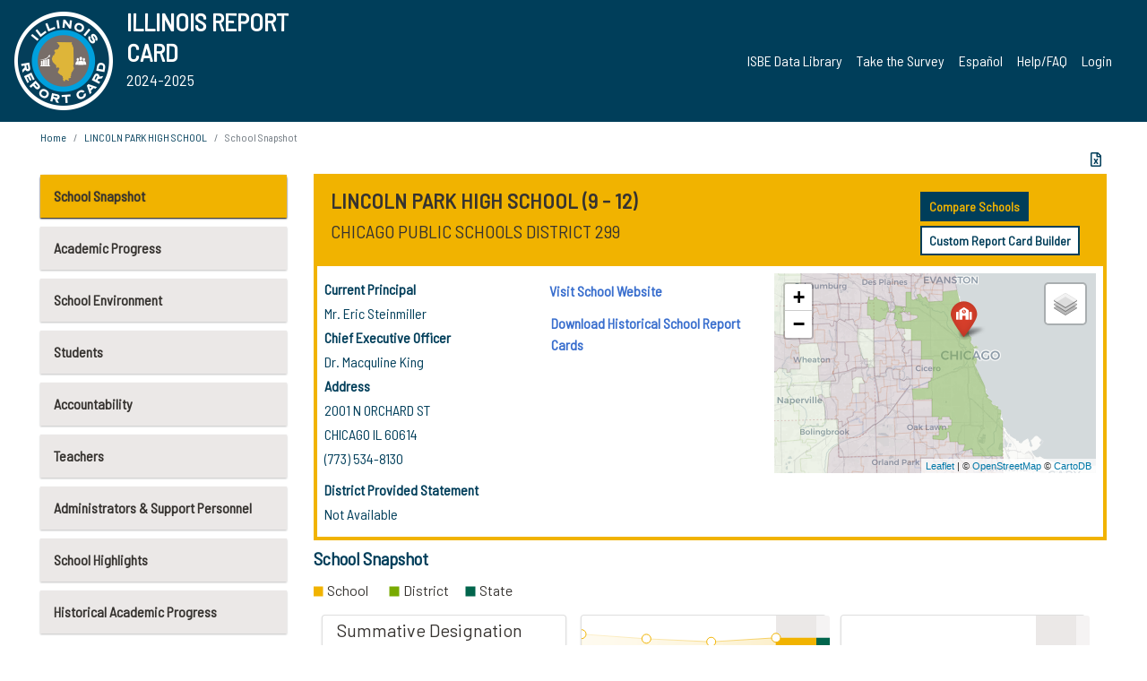

--- FILE ---
content_type: text/html; charset=utf-8
request_url: https://www.illinoisreportcard.com/School.aspx?schoolId=150162990250047
body_size: 84613
content:




<!DOCTYPE html>

<html xmlns="http://www.w3.org/1999/xhtml" lang="en">
<head><meta content="text/html; charset=utf-8" http-equiv="Content-Type" /><meta content="width=device-width, maximum-scale=1.0, minimum-scale=1.0, initial-scale=1.0" name="viewport" />  
    <script src="https://code.jquery.com/jquery-3.7.1.min.js" 
        integrity="sha256-/JqT3SQfawRcv/BIHPThkBvs0OEvtFFmqPF/lYI/Cxo=" 
        crossorigin="anonymous"></script>
    <script src="https://cdn.jsdelivr.net/npm/popper.js@1.16.1/dist/umd/popper.min.js" 
        integrity="sha384-9/reFTGAW83EW2RDu2S0VKaIzap3H66lZH81PoYlFhbGU+6BZp6G7niu735Sk7lN" 
        crossorigin="anonymous"></script>
    <script src="/js/ScriptLibrary.js" type="text/javascript"></script>
    <script type="text/javascript">
        $(document).ready(function () {
            ScriptLibrary = $(this).ScriptLibrary({ RootFolder: '/' });
        });
        siteconfig = {
  "type": "production",
  "google-analytics-account": "G-TR6JVCNKX1",
  "google-analytics-domain": "illinoisreportcard.com",
  "google-map-key": "AIzaSyA3l38T7SATMgS7wX6w-olRiYc1JaJLcxE",
  "location-iq-key": "7b46a94c395f13",
  "recaptcha-key": "6LcR8gkUAAAAAHugZAyMM9nZOpnP7ytrGN06_Rn5",
  "contact-us-email-to": "reportcard@isbe.net, iirc@niu.edu",
  "contact-us-email-from": "iirc@niu.edu"
};
    </script>
    <link href="images/irc-favicon.png" rel="shortcut icon" type="image/x-icon" /><link href="https://fonts.googleapis.com/css?family=Barlow+Semi+Condensed&amp;display=swap" rel="stylesheet" /><link rel="stylesheet" href="https://cdn.jsdelivr.net/npm/bootstrap@4.6.2/dist/css/bootstrap.min.css" integrity="sha384-xOolHFLEh07PJGoPkLv1IbcEPTNtaed2xpHsD9ESMhqIYd0nLMwNLD69Npy4HI+N" crossorigin="anonymous" /><link href="https://cdnjs.cloudflare.com/ajax/libs/font-awesome/5.9.0/css/all.css" rel="stylesheet" /><link href="css/ircstyles_v1.0.css?d=02032025" rel="stylesheet" type="text/css" /><link href="css/load-animation.css?d=11212024" rel="stylesheet" type="text/css" /><link href="css/internal.css?d=06252024" rel="stylesheet" type="text/css" /><link href="css/printstyles.css?d=10272020" rel="stylesheet" type="text/css" media="print" /><meta name="og:description" content="Illinois&#39; new online school report card goes beyond test scores to present a complete view of your schools. The information here will help you to work with your child&#39;s school" /><meta name="og:title" content="Illinois Report Card" /><meta name="og:image" content="CSS/theme_img/irc-logo.png" />  
    <style type="text/css">
        a[rel=popover]
        {
            background-color: rgb(255, 204, 0);
            border-radius: 20px 20px 20px 20px;
            color: rgb(0, 0, 0);
            font-weight: 600;
            text-decoration: none;
            padding: 0 .35em;
        }
        
        .breadcrumb
        {
            padding: 8px 15px;
            margin: 0px 0px 20px;
            list-style: none outside none;
            background-color: #ffffff;
            border-radius: 0px 0px 0px 0px;
            font-size: .75em;
        }
        
        .mainContent ul.likep
        {
            color: #666666;
            font-family: Arial,Helvetica,sans-serif,sanserif;
            font-size: 0.9em;
            line-height: 1.5em;
        }
        .modal-body
        {
            -webkit-overflow-scrolling: touch;
        }
    </style>
    <title>
	LINCOLN PARK HIGH SCHOOL | School Snapshot
</title>
   <link rel="Stylesheet" href="/libs/leaflet/v1.4.0/leaflet.css" />
   <link rel="Stylesheet" href="/libs/leaflet.awesome-markers/v2.0/leaflet.awesome-markers.css" />
</head>
<body> 
    <script type="text/javascript">
        function resizeIFramePipe(e, _pipedata) {
            var url = ScriptLibrary.GetParam("helperUrl"),
                view = "";
           
            if (_pipedata && _pipedata.view)
                view = _pipedata.view;
            else
                view = ScriptLibrary.GetParam("view");

            var pipe = $("#helpframe-1"),
                urlwparams = url + "?height=" + ScriptLibrary.DocumentHeight() + (view ? "&view=" + view : "") + "&cacheb=" + Math.random();
            
            pipe.attr("src", urlwparams);
        }

        function analytics(event) {
            capturepageview();
        }

        (function pullnotifications() {
            var eventMethod = window.addEventListener ? "addEventListener" : "attachEvent";
            var eventer = window[eventMethod];
            var messageEvent = eventMethod == "attachEvent" ? "onmessage" : "message";

            // Listen to message from child window
            eventer(messageEvent, function (e) {
                var key = e.message ? "message" : "data";
                var data = e[key]; 
                if (data && data.type) {
                    if (/event.analytics/i.test(data.type)) {
                        analytics(data.payload);
                    }
                } 
            }, false);
        })();

        $(document).ready(function () {
            ScriptLibrary = $(this).ScriptLibrary({ RootFolder: '/' });

            // Remove the Print to pdf icon if the current page does not contain the 'div#iframe-container' element
            if (ScriptLibrary.GetParam("helperUrl").length) {
                $(this).find("body").append($("<iframe></iframe>").height(0)
                                                                  .width(0)
                                                                  .attr("frameBorder", "0")
                                                                  .attr("id", "helpframe-1")
                                                                  .attr("src", ""));

                $(document).on("afterContentChange", resizeIFramePipe);
            }

              geocoder.init({ provider: { name: 'location-iq', options: {apikey: siteconfig['location-iq-key']}}});
            //End of removal of print to pdf icon for non -iframe content
        }).on("iframe.loaded", function () {

        });
    </script>
       <div class="irc-page">
       <form method="POST" action="./School.aspx?schoolId=150162990250047" id="formdrop" onsubmit="get_action(this);">
<div class="aspNetHidden">
<input type="hidden" name="__VIEWSTATE" id="__VIEWSTATE" value="uGtTjTlQZDqsF+j3XY7juyBiCIt6FJcUoWusdYmwaOWM6w8yp3dpp4QtvESUfgdbPvw3M3MV3a3YWPV5pDISmVZODr+T2EGjfaeQ01ffiwCx36oUoaxzY2saBuZqH0KgisaTjT+h+yWGX2GRhY0pit0CkcGIuUnWvlsy+dpzXAdBREpLPXLj9bzQafbAqcfbRKOZ+/o+FZtN/y7WUydtZLQ+amPkYTaDUAkHid9ueYT0XZJvngz0vAmbq4f/XHr7Eja04RJuFW4DrCUNXOPcO+a+TdONLBBFhDoctACekNuEMb+XrZ8C6yNFxWTHv/pNvrumnooX8hjLN9BztsdlFWq3LZG0W/VxFJ0db3PtWT2eTank2ATyPTvPuHVcGLjDnoFN1Y0r2qJ1c0dwdZUz0qHKT5wHdh9WgIMrDwkWplt+Tv41YwxNTaJYDhLG0t8eTdRIv51sRc5Ui+vmDSNo4mdNVtd/or0UWaKC8efwfSPMe/mgHAm9xBLaxWG5+/BmngSJ90LeggHxP0kq0N0XPRcK6vDLLeyZMSn74bwqVYby5nJrKdUwAUyDvZ7L81XSVdmLidpIe3cmB+MeV/WNEI8Ky+uyrh90eRx8JMwEzY9xdzs9KUpyTK70jzwHZ1oDejvOvJwAZyDZhdhKSFcS/iuv/5PG2ghV7LJrf0nbjDyoJXpYsrW8y69f1BzZpKlevx1cbwgRhwVRLb0cjviCJqWXxVkF03/RW9w9AG32y/dq53SzE2wP/ZgZqc8yHcpuCy82lzFtJWDKto+r8v+ShFaFpbdNnPDvOnxfkn55IZcpThPI0mN9+ZT7U08iDWRS2mZsQ8mG2Z/VlzQJ9aIZTlbIfsygfrEgfpSuLgoEp0zk0/bN0AXKn+sixHtXbmm9A8wmTsSOK1MR3aBQCpgidsJ59ukWg0+CxG4ujCqwcGg+TCboHrECEzWy0B7aUP1gSD6HTAeL+6bt6bquczBYQ7HDPxj7u0YS1mHGbSLika5hRs3aFPF70wFYgaONgqi33qJaF2Yh2odiqR+huTcZcDaBmTUb4GtnSFxUOYAr+DLQBbKxXT/[base64]/TutFUwZsRxfqp9uxpnxZbBNBERR+pHi5KJ9KnZ1Js7O8fuWS086Za7PXtuQAXundVPhqUDwZpHgSy+XG5sLUYHBhwIz2l2xUCcvJXG6X3Up5RqglkpDNN8k1zGIGpnnarcw4Al4tT03rZi4RqBE0qKpP3TJFCNl4k4dhMeE8TCyysTDCq8RilTZLu4gRvUGExkG/D5x5sfEcNIiC+FzstI8q+iMf1+9NKVZkmHUD7WGwIcYF04Ul2a4WSnCc+nuhlHToVqS59MvGP8ZybWmIxJOqhmRn8iMUG6/T0+6KTROTeXr4QYXBSRyDfj9qR2t0gKoI8m8rQscuHuthKv/uKO/l5rXkirxIMzulO2QLiQdl2dpnQePOucS6nUvuivQSUfwO5OCu7n3yahxReIKevjj/5y1OdNJdfVoRg8EkEcIyTz8VHueUMY6+Tqz1xu/paJZHfEU2zFYsuTxqPtFBpRVM2DrXkzHFpQ8WBU9R3wm+4EYW4u8VztNzcAEQVPHoxXqJf/1ChVEfBRcBcRvEi/g1wIkiP0YqnyrzzbcBVVajCatKhR5QjxrlbCg3OmXpLUEaMkLIHH0PXe/a5vZH3kfS02VMaQThw0E1f7z6TLROFi+Bfun4gBtq3SaWfMCfSqmdb0kP13sX3pFwClqkmLEuVJzGe6g1nMQ0IqFnVUMRkwzU0cF6PxdPvr+QKIQYMPa17wg3y3hEUQem2KBfdDeaScl3KRCidq+8Jxz4tA+UID+UBR4DZWW1ZS/J1ex6nq5QNRCAclbJLg3WayPmkja33Ikl28TMN1hO/vyo5WR8Ed3MSCn1K49z4UKXOQinqMGgUe7nXJHS24mIKMx4iUcoZLxrkIsMTrGo1MB3TJ4LljA4VXaykmGp1tcwZOOFVmt5hD4XQhTJAgFqHyyrfbqE5BHFM9MvbjSEYUiQs05tnM1unoIYn1rNhsKEtZ75kaQcKtmEfcHqKV/N/8xg9fR1UgQ9VAGorv5rEL/W3R3PZav4BDSbG5Qok5ZShyMzmQ83yvSrAibO5PC5hblzCDHMZW/PDzewsXnV6uhgNHE45xHfLYx9UJ0J/Gfyz4ouUHcRU7vph3ly+zlk9F92qgYCS6vz+ztonXe3+D6OFsP6kNKtVzfN06LLcfN9Hj1DNiKFtBolCa2O5OtKqqBrobjM2uMPFejv8G1B25vgT+s/++yWatrMLRwbQbtDvOWCTtKPBQ/E4O7KmDUV4VnB5YpDpCQGbkGpsXdRxYeLsLuPa9vt0s3IPEsXF2m6WzywCFRudfKvXWvZkHCkzKcGhDo5CTr1lvs7LSIqh7DbHvJ12mhil1SQxeI3/zBN1tlWKsgjL9uPxCjqosrwxxcFhIvyVFPcrdruKU59PBQM9MPhmqcvzE7HPHsRy+ikAog6KU/X95zDJ4oeloUeSejZWOVkb2NfrRrk0IY1uybWuXVqMLYJRuAt6rQlC/gs40LOfDyt+z/8UxnnR/PWVmxeovPNUqjjyAAtsi7mJxzKr1/fY2GtzibIPvGC9bFUbFDfWTo/YrJ6GfIGz5K3mX17mI0Oet8JgZ13LpyklRiNK/6EAHrO+PtRnuAnTap9CiKexX/6UTnn04vbzPW1BGsyDzp0XsD7c0e2ziil+wL24WeX9sMso+UDSAHVDpxgJu5SQvsrasnrhB9bBFsCGGn2wZPPDPkYqLhSlteyvhn/Ufsm99EX9EHVjx+K8trAWz7A2kQ5KEnyZJEQMECqcG/ap9VdOGYr4PV9iAtOq2eeI6nSMpuYGoEIoBZDaRVRPRjGfivT9fAiX9LVv1otD5sr7D5RaZ9VEvLFSEeHuplwtB66A7ZiAAMp+2gtMNklwAgvHaqRn7TouVh2Wl71HPIY4YQKPPcaiUhHFPMKnGNq+sn+hpGp9F1bLj9PkAd3nToRT9IneKWJKm7Sf/5s24p/NkX/LDJzaPDmfzSlMFDj7bbfd1/PGKzgdt1kjeHObJwkTl+oDsD0vqYMVeVZbvvqo/xfHlzWA9LYdQhywvGa0037WhW5tlUJMDzsT0Oz9Ytf8TVEsdXwKdJQnbbgNU/ir+hpiSm506eDNo4zJRbeNgalXNgRZ9mSpiwooPyeld4AaeBg13PkcoYaOQ92j84k3AzMYDTmBxLRWNP6X3iuJjlDu+LOtCIE83/HuIfKsGEXjTCH+piFqlaOHtkCPZBH5y6Y51CQTAJ1McdXNd59caEMedyU46jIRrPKuL6F1Wy7jgN2DAczhJXGxjJP293yJ6NLR0zkQsltvqCr4I7/XwA8TxzLgDh3dKO+lVPu5/f4m75Rv6KRCrDsQcs/GSPrGWlzRMNrgqkxmTAt+keYlEToaiprpWCLlnr8tCqLjPkhi/ob46dCfyfhgY6f/[base64]/Xb6zkPf0/fOrm0iMi6nqrLHlF1UeMz0gnTbdanS4SaKkl4afe0Mu5Uaoj/mOxmHA+SSAcv5U9Q5eybmPmrgWqNDFUqM8ss9caVIZSqgrkTPu4G5m2nLpWsM+iO3j6izns16esUr7bKFQgOzC3jI44CocwBeHrqusbhkxPUb/S51QMXI71RBM1d5UdKHwBwYw3ITH2tyt7YETWO/S8w7tqt4zQKaMW0MDDcts0Z2O3fwihq3Xxqqc29S/9Vba1TG0kyFhO/[base64]/cwGoc1JiNi4cVHHpDtpCLBEdSoeMUat5Q+K9NzJKxdYMtKERbFC5HC3VYdm2wHt+iOoAEQlm3b51alT3mpqg2fYPoia1HlHS95SgG8g2HCl9IT1EEHqwiECntb40J/R0hm0qh74677oOoyccRxoMOFX1vGsK6e7RR5J7g0nFIPxjwKnVTEdIy+8SBSERiain3vGvigq5zrI0esiQKh3h8y3T6pfzJPaGXQlV/MB5w1BPqIFZ4jVTEAjy/0nAjC2MwOrE4dn1SiRzpECOoV4QC2nv/f6G0o49MRJGUTeMIffvd1V71QGyUJ+8INocCtUoho04S0f7+qoC6KDgxRSzZ2BaA1W2yHVdbv3iVrrUQ68qAMDL5i2T8pxjruEyYaNRMusDvDa1rlwLmaNGYnhv8yH/UyimuDzWiVFk5cQ+03jfVZFrfuI2ktFttFWZByZSAVTlOTubSsoDfKkyQXt+LIQGzt2t/DvN9bZRuwuPfbsuK23j+08EKjsDEfLB/xUUnseEWnzqlow2vzwjmAd4zliqL1niFIWek76hTGA0VAiAm1rTN9PZzCk7TEl25zDws7SiB3isObB/+cp9XhnPF4Bmw+pOpW9Sq8uIxYzhudYgY/6/185hK5CCi5LpWnVDq5lPtLpdCYvqicfcdJs5lz3TjiNWsPAeAoMWevgPTuipAkx8zAUdyg+Dv+xRSpFOq+fV9TRzQq6izhMta4eMC3UJhO8/b4skdCTbg1c4VLVz1LrIkkCntrPzhGMCj5+yE1sx9fnlAFi1zWaugdrRgFw9w8x/EiI5KiGH4zgY0l8T8Fii86cqmZFB1D4zBDkT1t/IYvm0PiRq3XAAduOjK8bhIVen4YJAyHEkFlkEtzCXqcbhxh3HuFSVkvrJ8z/ti7obvf4gCNYkh3vtjxZ/LY3HnO3h+ZYuLfhNBTQz2DtvOsMQFIRBh19w0RxEXTISAWexk1oHGa/N4PVQM8jvcQcVVNDtHMQWKFtaSmODxsl1RWn7LEf/[base64]/Jdee50qteYrLbK3HtkyEV+zcJr9FRrx8UqpQ4HuWmvCOHOF6KiRz9qE8OTt2NJuWO40LPAVtdaW1hsmud7w+VtwOVEA3Z3vR+N/U84ngrAZ0eb194OuKOC8eHwWplNeBXdrWROGXlA0g2Yh1252LmPTtY+i2NZT9m3sNxhLgisRqLj331nKt04TNkks3mEfwP4fDz4r+fCWW5dUp3LBWZH3dH2qW1t1opFEu6rav6/uSlBfAqZ89972Q4OrYJ5yTQWJlsVdDOcI4g1WPhDoRCl5jlgBx/JooV41K3QenkUCRfkie6C3v4L5Eyf1PcCMO+/ozBlZku95/jZyGfA5XLczl6f2rf/jIxcfYBZulGIHzCnIOBWQ50Cb/MVmOfy0IDxRK/gsuzDHJRXPs53rRr55wE5BL62tpu4An+6RX0ERrSzfG6vLF/K2TUUn4yG2qvnYrgVM4As7vU5UBSZehnsHOBAo8cPy3TWgEy1nrbYO2+u2deBOD1Dm5KVvZ19ytmWOvziQK4o0uhwJn0DxNEjSV16/H8x7Uk/sTIudMhg1Luy9rZDLGWyWZe0YxXsNQFMEW04Uo9D2laXQVVJSvx2EAF62h6FhAdPyT3g1LPZVv7W4jmHjUmGRbpw6TzCBIwsVwiBJ2cp615AGoIjVApGB+N+9N+QW5vPPRSjn/jWl43trak+hWjaSveGVV70sAm9ifXZCpHXKIGsS8cOst+dN4X2Meq1UwvoDvWl7v9XAFQiLhFkMqwiQRla1QqyjAqJZUJdbMba6HDDfF5r25U+KIeQMLPFnaYDzX+j1+a4fhHt4iHrpOrrAK2d8d1nbYYmL7yO0VEB1BSndn5n/oxu51H/srFDIAqzX46z/hBQMkYC3OnkVjcNnZgfL3Ot8ciQSR6yWOdUY0iHCitnr7igO9eQFi4w+H0fcapBCPV+28VMyonV1KxUXU+C1xBUvcjYL0pqndeEjL40k0YrhVDk5BVSEalhvc6hkYt2qXic2lukWiuLaLom9Eezns1Qx7OI1LFB/d72ZL4p7PyuSORkJuYZjcWasRM5egjjh7VTqgelXxZxhjH7poQ3ppPaXMZ/[base64]/yU3+CzCMpPptJ2Kw6ktjYYwTr6oQ8r2IAVboN92Qn0qMPhDTecxBaHKmalsKGoQvtvS/hUjcfrN+HWb6scp1aew6DXiXj/CjVgnj06TBMvHVO8wbahiyiN2OmwYbp5zHqiqmjZoYrxWtJkizxDbxCPaIt5+6ldDTkL12Owb4f9vDQ+vnRk3iVAjidqQiMRX6InEaUwb6b4VIbXgJLom1+f2vWwJoWL5zouw6pQHz8TYSMJjebxgpVwUJmWmoDG0hg8/[base64]/ZC/hOOhYSDGjsRgDM0mIPzcHfyvfDiiOH3OR6NYLocI+9PnQ3CNeEo6CPQTEsNKdiIMZf4ec/JIdQ+0lCX0Nn2Nofu8WUHqnEdlcFhzxg7WiBHOZOhnz5FPyUDY6R7uVTYY/9858prgAAirIWQ58R1rZd1JCjKdkAkb+rY3WrCJIUxMcJnv6k85krbv9WJhs/LFJFYUDd8e16Bn8Dn/nwzcGfmWG1NJ9rS8FpCi5cJsvioqi8UFdodRwYFlI7nGz6zaZ8lK6QdHjXIJRWeyr2q4QgMeW4N0CdDJ9Ti3/8UFp4yRy7UvJkVo0eNYDWPATclxlB6KGPin417XyqdyJHOEDuTfl6fMYDBmJUU/kQ1z1nwYWhNOulmUQ8EpAoCDrrO4FkMGoa9YVMTSedL/m/zIo+allekLLtVMfyNcyk12Z+8yTbO+B93CMky9CNkhlff+u9SQhAu2vf2D6LDqtg1yyoNlFGuydLfPhIeZRp2G9/f1gRdHvwaTHY2SRf8NfNYOTHZUOfjNH+D4uA8q5YIDE9LF2rERLI9a0VxYcvoHS9XrLvMYltLmuSTTGbjnp9RyguW9knqDmhkstBxa4F7SYnl2yGO+nTGFMQj1X89R62XKCpKXLjFwVDW0Kr1nH6xbNwKlVdlqo7lYOghBDxAL9TDBY8Glh0lbIORObqu/CiF0AcFi8+Z6gL1yGF+xT3MYxAh99ptrAxHL5C8nKxgMt3F8IuHoJhz2a2McopQ82X8q0YTn25uo8DXchwkoZN2Wfvlg94WypouULM6ASwNZ8bSACNye6+UtkzTwkDc2vq8ip460mZwU4agzUQTBaXrT0VY1PD7A/Y+/sOM/D/fioIwjO9+miYvv3HtVZx0BSBa1oQIlT1NH93vnOsYbKYBQ3TW/ieDV+Q8hrTr43y/BWZ0/cO3REMra18bEaGrOQI9MCps3C23erLUG4AWipDpfNmh04BxeMA/T91DmmVW/T+kBSjHjirK6ySTJzGIrHHTnB6/+zckRCJCf/Ld8/xMiZK851KFtpsdDangXY9dYw3a56jYVo3k8P7bXymUejZleY1r22/Wc+KqX+CHXOZrl0IOI22EEclZcZ8H1nHaXt341jcyN1/xBLzJIhscKz3EKRHpClEi5YY3aePJKFVY36jOVg/uzbGcaAHipLRI3dUl+QFLrhYuXHNNIORSOdjkTPh/a8rzfdxeJzdL3h6chviNFILi8WFsPhoGwEmF9MX94Ga0AnwAnaNmYOFb+pI+L6HBXSZPSNj4lD2xjRLvaJtBkVs4+9Iv4mqNj+e0Gb5ygWaLooVI31iawnHDkTExUjeAEarp/pqOb3VdwHrFpvCXrnX3hJXHXK47RSnMFXi64NvalXpO1E4qcO/csU8xsdcYNrIszsw7Wmx9oHFx4I9dARPQn0QzHTU1gcUPY4/rWmNXuRd/5t0bj9/VJ8OWYAN0TUL1y9wpuSkECaswb9sqg1sG9QUV50hiHM4F6w1JnMpC4UbiCHg98ffMFXoQspwToTHvXg9Isoqfh0KiBTEd17gSCtfqwXA7/IbOY8sLC1/OT9SdkN7oaqrFr40SCVUWTHfWf4W3SGN0JYYHz0MLQaWFgfadQGR61GqTLSYqE0ep0aY3RXfZlCpTOPnDB3vm0xwW/o49ArNce5xsIZa/OI6NORo/LojALiXAqu5V+nYAByvQPHhB2LzbdRdoP79BkgT1WGKOtLoaSAQtYQ1Y933punSvp61XLvjPuXoX/EEa+3Yjt61+4QW2as+vnUFeoVy5ArzbXuYidUKdSi8b6IeV0Otv8Kxmvb0Ffqk4Zymi7k1niGgQAYp3DL6nOPQUNL7toM3MVW0Xhyo4er2jLaS/wD8lekcbaou1dWkMcv6gt0EYm+PkhL2koaPvieiFbJB9s4MBFP0WagMXSCADpin9Fc2loobB6FcD9I2FLlTdkYp9CRZ50bbMhufm5O0Ov1OGaWD+LJF2VRx/PkY5xlXcCltV1YUF24khkWgbpeVnetea7izpqUJK3kqlqtW2wjcCFIE/FEvX2py4oHz7ZkYcQUT4s0A0EsEVax4MrYR42NRIF5BMC7yXNtVj2XHPuta6cPDc1Dg8jti/h7gMdE0gZRNW+9/dRXoxtrYFVGXQIA2Pe+Jg6Kc6EYEOKKKxQdAJYkajCVA8DWT9L2qn9B9/6CFgLWsVvNUpr9MS93HOgEgs1ZXF0sbih8/lugAYo+X0mfYYuGbmbkAc0zrtGZT272HS+ScDFpmexN1ZbyqDfJLTHukpLl4Z4jXqbzTllXfv8SfDNceWre/XPajVzT5svenLl4OEsgFrpXn2rHZ83vHROCcJ3pXSoT64hnCFnF9dmKC7xjmAITCm5prZK9jFzeed9z7ULQqeC0HnI376p5MqbH/rmu9jdaF9zRM4El2sVpZ4my0oG/4b/znvGYMNzjrWn6u9bD4mUkrpRzWO104PlqH1bL0NWjFxFiUoOhNZxhqQJAHit/N1upqi3qZ95iVieZ/TT6dY+94UXVe6vsddcGvKmcAWM+tHGZDuXHZCq+AYQCisn9Y3ku0VGZb8vTverh+a4QOnVWznaeL8iAxvUP3kQPc+1RuYKr9fPbDlkNf9l0/uN2jXxzcBF1dY4CfJIHf3PKDTQroa16b57jxm2BD4vsHXTHcVatJUFIdLOhPCT4NSkQtLALsaLa2hLKFizYPgfcbLIgX2RCPI2l4sgn+0p5UF4afaomYvmnERzo0O+X3eAzLgwZbRPaVQXHhwuf3b09m7Jp714hqhRmnDZkRys9XUE/HOAqUfHsf+KHsGgbMxg+uKgOBdv8gEGnIy32GSBPnh3tYXCVNDdg5bJ08h6ygvZeC1Mfn3o7/fOUwbR3+6CNVUou4j+UHBQB44qDrh3Ck5hYr46wiMJh9qNWhkijQl1MQHJ7U2DOIArNfc+a3a9RT1z5N6LPblQepUsMn4ITlxzCJyRXHqUdawN9VC1x4MwbCeW/LJGsfHmW2bMOk6kAfoIOGB2XMSLwxmEcoXhR53FFxiwWbWvdH+4r79flzKB2hT1/NT20Ax+lcTPBFx3utXaoPqzmiSe1hyT/G7UV3L4musKg4q87uT6nZffKRJ04mCWhZLod9+0vA+5nqIkB3FPVhrMNrrE4UQCOxkgbBMYz0V+NyNwIVUKoiSDO69lGJ8EoF5MMHuKq2ncgaGP68n1AgKqhhNo1uHckgzZSwSalL0tlkiNeXC9pz19iHcqrhfKaanf4XYTShGBvYgqt7mS+/hcJMIzC63HYLI0AJ5E8lGmYxwvll7kUEHUVF+q/IKL0/62xaNNoUcmPWBPk/trVC6MOZdDzHjF6oK9GvGLTPOKKatTCEDi51rNo+nX/[base64]/Du3V2X5GdmvlvsXjNMIdQa/nIDRC9JAa1FITnnoFHQecTeErfichbCwUG+cftPq9BmLyLj2tRxXIwiCvD1k9JVXyrMewJvDzzDbn9lMdPKOaYPXAfu+QaaDZOgmwFD3MjtXX/mcfjr9plx16cs/9kVXrSHdytK6ASbaafwnlg0hXkGkEYCNfPxU34iptNz5hG21MQ/fMWBF8qwN0GpEsJfR5bk2w6UlN4CLhLDQ8B3/txRa7eOsxPjd0LRafJsct6XQCmAGi9UG4W13NQpXacKufM6DkFO8HiJ01zWCQOs22cLrXz+SJiwKMQYEWndqEqjosqZR2juMnYC7BKZDA2LKW9/QPAi0a/L/kHyL7jKCEkWG+OTHcUnweOY1v7f9bY0vlEo7w1wA+LREY2xVG43iYru9Z2b//aqnVWUCiauQSC/cufsWySj8dCyrCmY7y8kieh3jxnJ2jsn7mF/QvR1tY/aSpNtz8TKQVkesvAZnImpQH32B7DQBekHbiYYeYETG+yXAOYx15DqfuTGGRWYWECmcbjZ61GrXUW3H+Z9EmSD9RAy6bXRwHxqOh7fq/9M2tKtWi3LE7zRGkUKSEW6CnKvZI4cfYcIhECsGnrUeDU39VBb2BuU7RmJCIUe4SBh82Iz7Nw3ihY1PeOdDOCJZ5V+5OpWAyHE2gXRiXaOtKgzOX+IeLjP0kSoYOYhCtl964t8o4D6lb8D8EiK7Q3EuopBfrEAjctLfz/[base64]/Zx9mNhbTEOxzx3s9lxOx8/7pDiNZ/ftkNeVBSig5+NWWQs9F3Fiz/n2mw1MBNvDKUadMMB4HmhTiQveSDCxJl+/[base64]/x9vPr8bW7QofJANeiyre7FIu79qaE1XDOH0fvBbZoVhipy9Mtwp5NgA0reB36U+zNGGjCUivH5wWy5OUb9zjsBhBgJfY0vnMOxRRwa6EJkT4EdX+r+X/SFNZprlt3EJTDjgO1ijtnnL6O/qu49xb+qoOkTD6PeLFCkKFJF0XG6zpGTnmO39GlJHKK2MKPqT4WWea0gNrw4r2ts0uR+P1kK4kMu3wgMbA7BNCQn985PO9r9uHX4uKlIzl+WQHIT5EPbiB3eqzqPTEBkocUzTmlQZxLa2WBylLnxwUJjoKIt5DS/qmPS88k/Uhn29SCNA07ABhEPFOldh2NY0X8zzGbpWVuCPnqu9IJgj1wnPxNRwzEJ+tGG8Xj6crP3ROKoHNyhZsMCD75PudSyNJsiH9jEINosB2f6lv3KGk2dOzwUA22YBiCuL9TvSa9W5sPJkefXQ5eVF+R5bNyN7Xko/DmvczrcWA+5boJDBLymz/UtBYT2kjX+GHTmuiLLcvT3kT3t7bkOkDuuobuHSugtuAWKfvUjygN54ogB0nBZJb7hu8S5LFpKfAcyPRz+XQmQgTx6GY2apTwZ7m+3auz/3iYNOg9A1K3jCUejrxMrmFJJ+1XEGu20hGpjQkUKoeXO4aijdzpgMIp7zlrFHm4UzNg7nlJ+daYOuZQiN73OmkNpf16ELvKO5Y5xUHq6ViCTJBPScxfqgI/ZRmdZ1XZ7AhcWbAtfih9A909U59lF5dgg7xef36XzwiKeNepjZ+sUuGbRVCoo4ntR4ttCfynycKkFLoEzdTFCAsKK5JnATo/qu6Bdw2AcUNbLCTucosj5akOavSiim8pQ8WYDDm0/MxhsFPaCG2AmKy8aLhlHBU5i/cOR8zTk/VwLHKGZ5qjWZNa9T2GY7wIbXpTIq+JsYo2kO/+nF6HNp1r/bQZIINugQnOBO9gknDT5C4r1Kmaw6tD65mI/Qh/7vDjRzVYT5QXPXo9KPXZDvE/vBbR7m4fpZp8UKUZ0TO4gioAv3+r7dvx75Et0CB1jNtV/[base64]/uGCMVt236+7b0pP6IOzixl8QrXmwKYgXZcFaEqMgYkwDYjCwPGnQBE45sAgDOLbSjNeOLtOXyYyXq9qX7333rJjz4qATr6jZlzubZUMyroFrARDhyPJQeOkE+c5r0ZaereUIz8i7q4gd48KLVaCj/SJsmjfLnsgCS/DuYcXVYATNqQSJR4Bu8puSKr3JPUlzi3QO+EWteSc9FWLSD+HSRzYM413tIMeGGS32svTuzv4txewXiMKEjYyIWespvNjKz3Naj6bw6D7mRPm+2hfkcl5gUfr2Vqof9gyBzPQ+Vyz1vn/lRFRwazWhMhnumPa/6rarydi8Kjq6QPK4Kv5wUHC92lvreyI1LTB0trSXRX/6lv8FU4bQK2neJ848sHg6JlYll5uGrQxNy5ivdvbgePA8AMJBc22/VjicUahY1IsussQi6UkQfrZvBkj8lpv8q9y9ceb6sXDOpPfODgrOSCBf1a0B2+dhKb7jHyQFzXNiK0DyoO+962Yyr8xWUbN05xasT4+Q9wmY5UchKF3Im2UFMNcoYIOVuJvl+/XqYGhpFz+/SimjgnljJsbrqYpqlAiHl4ltIvck2maapN86GA76gemUZpQNi3HdC/2oyABWLj5hLNKbkJJeoLMqtTmcoQM+GAJnk/pxU8MmwtL6fKfyyu1xRo52Mq5G7v85n8tO5C1dmxx1+478+qhDmOHDtMwpBrUCaw7EH0SSzvVSEaE8z9c4uyNcLgoMQ5dFMmI9Csk+PGPOZ24vGz6fHMo4mvf4LmtIh7qdcmH/+ZsGPzlWwBPMcZtrRfKG8KjkvegcbuiV1dTvGUubFEJMKP403fxabDzYzrU5PV4q+JHAlhs4cCHCKm3PdbNMETK9TGylBx7bLbu6dtQ9nRln/TWf/hitA7+qEJZ09m61MMeAfMqds7ZwWCFVPTk2TR5nRiD2+gPjUVwtxpRxF8ykU5nYDPiG1P+eZi0EKcJ/Yiy6JC5e6BCaHWZjwDJJuTiqPdEWnkCo7fpZHBU5szYSVxXLOiyEb50kpLhrP9blYV9JS6uLCNwidxKQm1xvQXitd+bzHedK6KJrWsbhWZ/xmeFxNBAyjTUmxWgOkCWXTly6j781uCI6Yp+RGO5ukRobxHgkNmT/YAx3Kf29weLfCkk5GktAwRtw82o+F65vGH8qpfudz4I9SEdFHWDB+r+WF2LTGX8sDo/LEB/q7nqToVpO8bLXZl81kg3gjcvsDD87jgNzO2hZNwQzMOPAI2wLpSY5UBafL7/aLdqQ/+QFwNsmxKAbCBcUhPBcWZ/fMdN5DpV1y2eZ69kNvCsINP7fvr1siEFUQJnM3dOPuZTE/Pg985wi9UkNt3hdvZhTGn+S35DwtaYTGWklf9mqwlFOA1vFJxpqgkLMWdzST48qaiIgYI48bcqvGSdpnkWLYajbzv9T3o3GxRsoD0922padJWbVYO0sz1tt4XCA+WOu3DmO5Ixj47AIayjBkqdEcxxTx7SlV1hQ3PlTM6R9/4spzo0xgwehuzOuS7dcsjJzuD3Wu5XJrIcgqU0mOVyx8Mi654V87JTBfeJLEtAzOBWGdIs+wSuwK6wvKPcDU7tK5Y/ZNCEcAKvwl/uZBf//AE//4vssj180uxIBe+xQI4RCOSnpSNvFOrIf3KrIi4Puoo2A/Jp/XGlb5/HJF67zxmzMdwk4YFTibive9xyfnKpnSsfOCicRbZUl4f2pWXkjDkBosB/qtFoeWWy5vdke6MVcf6sCCyn1zWLwN+SLE66y8vuz11zLzvHxHTrePk/w0iH84kc6kiKeUY1wWJXKJ/[base64]/hpdA+esXnpFE33blfSfNXyzOYV/[base64]/BEqJmPa8o/rPf/KBZ6XHn6q5Wq7t7GefBP90tgi5+3ig111pUcF3ceWfTNAeBiok/YH+JwmG1wlsAkG1lF/Eqi+8PvNllbS0mB6Q70B0JmdZpZJf7Rk0gPvh3RH6uXQf5sHIuCTOk5ahEdsqat58HJyKwdPp19oUgRBm9cS/HxhYOJchjSPds/s+baicSQpNf0QgO2V74vgkxMSmJV7cgcX6fKjNVUBu8pCHSi19cdC2rKS7QmKjdHwVC+wEXPQqbUc1abUQ4sSLT3iEv/xmpJPAOkwhRmG/9ntGuhirhHRPqTxNxd7bOvOdfGAEP+YlQ1IPqThy183BJj/vfCnsr0ax7dBn2OTXdTuFXEH7IpisaZPeyo87ggxMuJpL2JJ9zD3XRUifKDcOJMAalAzj7r282lAdkkTRhLRdbtXKFeoGBuE5+4rJVSZ2VKBXLb+0m1Q3gp/[base64]/[base64]/js9Ulkmqes+3s3WOHxqX1pag34MdR6KLN9R+gHAiTRqevRwnPinN4FNmLcrqIiCG5R1eRoHoIgHUKF/wk88o3vVOQNzPXMDZfBd1n5f+pJBuibznHEmocFTIRaiCD+ZWOiQ41eQ93T8MojdMufhxRReTLrBhXRq3MgDiUlKHNlavmw19P7GBzZNb6StedFy5OhfxP/c4YYOukd03N+nILv2pTSAB3RhRdzwUlYxwqatxokgWdPfZkEPTjLpDHaVwfDyaSmIRQy7BILqKaTan+9vbNGA7Jt0gB/A048EWIfEuYsNjvYHFXZk1zlza8fhLcwH6jvdQlcLulKbZ8fuUysMz7526h1BHmnU4wSLm3WiHuovi6UO7B2YHX4sZ9szLbZ7f6fpTiaTvclz8yWq73oKUbZhCByWdgNB4BB/A+VIZgyKn0aBxb1YovP3knmIdoiwVUifOPf8ZSKrJFYeWqEWpOXlNpEeVBK4JZm2FdNlyTFaX90a6Dbok/ooTF/oplk0mShz/ESQLccLgnfI518pIK1jIJGXSWR2qjsX3VS7dHnU/uQNQsfFmOMe/3bOUf3UdQozzeUfPK69HMsZ6zRWPWYwfS7PMNgLaQNI9XxW9yPhtzLA/iIlEx6uWRs0dNmL9zwMUs/MbTGG3vwLFU0YQ8E3zwdVFum/jRRrJDwM1OVdicaSKflRnQV2INtUX7VE9tSxUd+jg8bEPJvvZRMN4/AfSr5sfTpGe/579Wa+PvpeIDQRfs753eMEI0Ht9qN5at7EUhA7EdyBfU34IPishcyeFxVoVuegpZd6PILsg6aqdehYHFhuTKkbZu5Fpsk+QRWEQ1nE9nPhByNiRhiffKzhgkzZe3ykeaMIOL6+3wLdGmhrR1pencKfWLfdE6kc/oMKl9jTtkxfX9iIszjz/9zn2dJpICywh1u4gaAkrGZG8VzsJLJvXw8jMa5WbYub5Zb3YJjte32OlRlFmR8TFhyGCjnCuX8oTc9oBbtvXd6fCHmIEmhW4HOScsednMW2nuhwPuCub2rzh6WwFclXu/sXsirZqvPrEDrh0bfr9lxCbxe9o80VJqfcHtQc3T5Blgv0q6qgj/C92sZ/9KbBKNfayy3swMTe+IM3DUwtLXQAK1UseO5x4j3PxsbLEnkQzofx+vhnI/PYJEFxU1bRrsS5xnaXQ0A+7LQ6dePUYqLkiOUqf/Y+lvYGDhzIP6BRqoFb9q8sB1XhL2/[base64]/5ao2+vmYfd5qb+aKSNHf/4p5gs5v3Bto9mimETMfnBrJlWsbfImPqeqn+ojp/UleRm6bRXXFcky8gDhXFm6ipqm5KEzRNLFZE12QcSSXrPCttUaYFHXXimFW9CG1/XCqoqC5PcOEEB6X+lgCojacUNq+EugjhHg5Rb/oakshRq/wsn5knsGtpiwGtt4jy0fnPLvrrSg8PoZgIa6WE3cMmLSDudgqxCl0h41U9rwAQvn9vdVLRmHsQbbfmQPkqSQyqKNARCoT6yaS2xUPcX+l4WRM4a1poOVhckkaI6Rtw8TZsz+jWctzSE15Q9Lp6CL4i6r3Fg9O4ak/dPWZF2HYx+Zte9ryTFkhSJ/wc35bOxN5cKb9CGVLYqBSCvAfhYUL5Bl3sLucY38NPKc/ccD+UzImPJeQuxTJgCZ+VxnFMu1TEX83bnseH1Tv4phUHKI6SO5QZl4Lstrkn75mKa2NlQZ6rRScl9OyRyjJ6+waBm3BJGMPEMDzp/UTvkgM4brrrOz6MIfSboINa3VWriVjZvjwNJo/+JlKdrAQTWDCb89Q/pToT8dA0R/wgdhjRPXKm+1r2YsyeVqbXM8aNqqSaAznm1oOpI6mJrVtkru/GZOHVOjIIu/gUJbmXFRg9xye1GcJPzCZDM5vE9PxpCKzDFLtpRzF6f5Rs924NS6ZtQAUGsxYlrEGiIOxXO7PNMbrnA8JbMua/v9RWrno0WbnijDPWrG3Dzyt2PDz3WST+h2pAYUKS4Eg81GLOlRJh/maM1ta/YqvjxRXglopsyMiWLEaBYTwcuS8MxvLPhRimzcyTrx6S9HH3I/cFwPCrV55LZIi4TIHSbPkh7p2TUEXRrHGGsJy1dXMRo2KAxwEeeMs9+7jiFnZfRSu182E2of3RjXsndsaBVGalv4guRcAHNiwsmxQdJKalrQoh59ucJI0oViKHljvwA/H4LAp051GJkbs28Yp2+p3ebMv5t/uTbA0rLRWbsl3M4rzQc+vELlQBwOV9XFj3pUJpDmTs37tzlw/alv7DLBpBRBKs1FHImKJU56CZfWObSzHNYBibsAwEdgfJ+z69RAhsNvT2OVjdBmxWWE3ITi2uYLKFtaeeNXh0T/kHVAxJjz8StmIOliYLpRy31GlfqNrARMhC6pslh6ARQDgUXIzERMJgiiSp1bb7gAeRyIS/88xv8GCwVIHNSMFOprPy5KyW1u6TXsk7plJITnDUGjU4WnY/Wg0Lg0TymKR5iJV/5mc/zQMuUYEVM7KQc8/6I53Q6iObioDSdCWH3ZJOrlX40ql1ZVK/cA6itZZowHGDjNLzTyOuE7egsSyxvsy+aZQg8kif0zzrWy3SmIDI/PerinO3FN0nnTkwgU94p1brY9P/1ugo82Pqm7xtbZJbWbHDf8GrP49OZV/3AivO1yujBXoZgUeblwxBvOhx49l9P5HiogEEk+Um3b7RsWg8qnK/1P4ibPcXqtN8MSwDMfUkjnQ5QFrUPrF70Glz7Re8mXWD+269YdOJggGMmmcQjsAmXusAeITtNjkoRm88Xc3CdW6uLiECkClKv4b1L4xDMacu4Ww9fL3Lea/7xi0Q6vz2VS+DF7hov1QDhCL2X8TC+dCbnGdf598FEoBGioexOD6X55BfpGY6nK3d8l9zymbvCf5xaG78ZO452A0b3UO+S7pIh0sLE8J+hDfIlp2quWGfTvELPljmK2MC+g4aJ+GoFEEt6/SlQMJ3x84xHa0cjLYb4rde/g0jCpaN7ZGdD5Z1aLx1jEsQVPLRVg7FdNX7P8LHEhQgxgK66d9YyI5eTclHN9VYP6iM+ensoozV/8kRVKvQ2aoqG+gJisqh7tWtsaQF7EogocKKzFQeXEh35JPly/lcJRJ3Bm7f5aGw94hLpkNHkTGG1GLynX7To8sFcpKcmU/EOAorhUjTys786JtOv88QOoH0+7qerSUhiy8lnIXgynr4h8dQKaxSgkFOxeVt6ymUwJW3AXM7xUrCm/bYHQyoYt28uv7eDQnmtBd3YkIGDpPylPqwhJc2egW8fh+ZRMzmBjUNOU1+FU7FQN9N7ThBpeVFFkefppnrvaA0U8VHN4zo/p2orHszusk3zPb+pelX6YCE99zRGdhactgFog0o6P4QmJpy9kZmcT677fL3RP0OvjwAqSzhcV6DeitOAq7wQA/nsnLhtuPSDFZhZJFqLVcA5taxr8Ef0MTYP9Br+FQ1qYDLWlS6+5nU23XLsY6cFDCv8/96yAJssg++tOr9BCaYVhbuMI3cn8KpLMeNJJrMAKetZRpsZjpQU/tLz1z27KT8V/WtRheeiXa9ObQ2M8fr08Wm3SlOZ+LFfRJ/2R1vlhd5WvV89m+Q8pF+goPewaiP4evrKFWyQADV1MBXFCTHeE+hsnDRtKK7olzqYNr2WFJHYg88KAx0onCMMhE3aqGqv4THTQGcljBM0QqfLhe6ySRjQk8OWbbFcSuKF9or22jYx2+3fPA2uEPqJXbGJkZp7VtV4fILKDWJn8qIVUZVev3I4N5dSZQ/DRJ12SQvd15hekDaSO52u+VkKrczzJsSuXS2L8tCnUl898C6KnPcOokA2/y4gEQr41Svr3QJPRybVyEo92XxKBNrZ/j1s/OTsXn5OnEWBIx0OYsveHyUcpct3mc3I4reaXEEAttYAiAq31B4/VkN6OpSBTjNLUf3LI4JKtNz4EmVFn1WJji+Ytr5sRqyPpuR3Xle93ONAOyUFm/g5uDwp/H5Ot5Z0+BQI1bqLna/RJLvVKOgIZtY3SXQ8Np3UKP3TFqTFvE8bcKPQdrxI8Sfcrb2wtz8uRwdor0os7p5WUo3j0sj1v9T0xOXnePpBJmflyvgRpchbJKyUNFT/N94VzrSBnxfzWSruXV/SsHzHrjS+6Uskrc/jSf4kkrtcMxEBopDOTyHoVdktaaLWS6DMh3KL0A7mXMn2EFtCIE4yYHyI5erVj2u3P5KbLGfA14xvBnq8TvGPOWulv4hhblyBgwq4oQ3pvSAHyVqmROakSFdvaNJpkEDuzEN/YcFTgKJAKgdMfE6U+88UpXfqmbexCQUl2UtuY4t4v1dg+K7cYewOr5VCL4JTdGGMPcguruN+A51qw+DDISPiE2wGt5TpEK/FhpphP/RyEzRuhPjITdZjUSrEcTQ+fwUQ8Ou84vdI21oID1c38W3kkMSCWt/I/PwxMfGA3NEquaTNxtFCpFljrC/2IYI8SXi0ClaYqBhKQqCXHBBpNxNmPua5Y9G/2RC5YzGBN+l0NUp0fxdFv9tZor57DYME74lQbxH9QNTbfNedHywsqnjpSBK0ys8VLllX+G8m8v2LC/9iK6M76t9ScFFRVI+eW/tc9J9on8LR7/MXvhyWqpev2xnWYBah5OhlsF7FsCpsxOaBCzTpnMZBiY5TjjFYQIF8B77YuQ8Ce0d/Kyv3VDlJEmhPi3zyfxQxOf0rAtp9ZvQg7uujiTHMga6MdoGycBQ+r9JzU0SiNxGG8u/QwV7JwPGiMwqUhKW31yaV7qkiB4sPCDlDk78tSTv6hcuRO2NnLrcFFM+BYRbt2LINGlZuSjJ2DVGVSEyhD7+Pcinm70hwTZ26TIE6XP/R6Yt2jjPd5R7M1YeqFo5X4ErG2cSU18vEkl0Q6PRHSLQCvzgTL4M0orB3tbvK9S7SwiDqbRUHENRY9ddq/[base64]/f18vmskfYIzii4ACD+kCHW1iexfJuys9kXb/69xG1WqRPyXlUfxkOqydNCpQSImAhq70ddrMbousi4ch6OaBaocXPuspY7cc5D6duZoMxedvBUsqOAuPMBSVZKCyMOKMiAiW7mU7QYWJD2XGgqntauY2hxbVpKy/t1kNNnQNxQbu4DhCzH4ZbHwM20hombfDH7MVqSDFPbr3tD15F74R8S4fXDgtWxHhnJhuyU71QZyAefGE/6pZejhuHqgmVcZn7+uLsCn1vSs/2dBFyeCnSpio9l83YInUJonSbNehylfjy895NDyK/KCifBsAXsAmAuYtGDXwQMK713TVzKDZD6TtZlfyMdbvnHMjqhFuj5paDyfdSsLX7ooPnx+/WCBGnsVW13PZCSIyvm6TrO1DteCYqzLV4pzfOKY2swqkQoFJbZ43LlMnbi4uT3Cv8e0PNsSuLXUDwGtSSjzu7q14SX3KciCjI9k66XYctco4rDH/LfCoulXEwAxAVexXW2/cEb9lG6i6D2WLjLAK3bmIPFOeyoXOiAm15ydTrpSCPfmYfTLNABnI641v37+1DQo6pdwF+ztDSUFsbWmDeR3q1ugASA2y9LBDndoaIee9H4g5bMeKvje1Bcimp5Lm+Mo+pEYRo15wpC0isKTb0mAz2AOhHwthOWonuj54rjPdOywmfm/yIoiAuGKhFnepwsVT0kT7nc34tDVIldFmSUvSKayIY+Pal+/aywHRiUaudR2RUYMvVIJRzDegXLz+KOhzOb23TzSRUik6OG5ZZEYoUsN1yIrcY7HmHJmMx3IftjfAxo5TArcPQIZa3N8L/GFcQSbPsTqW3h6Hlx4YB8wZ5saLHf//E0CFe6f6PFK9jF2EMvRTiAzXM6fUc50JA2fEVlH3+ViIozPapsZPH35lWY5lOplSuQfsQmFdVag7+fq9J2NuHxh1SdwlqBTZvAnGWoMl94k6GcQ0ojIG1kWFyiH4pMzSoPplU3tjSueFdRVktgi3o+bh5HBq12oORcjDh5bJ/q0ppoXjh7uPLAIxpep5sQbuPwm/V4OrmAItZxTr4rnZ0+8TF2jJKvbtwl8barLtnxRZtVuvyH3OtX/LdHTJ6JP0e5P/O4Q94tXxxsnfX15lfxL685UiCz9wchF8jrIfzYkii8edHNB+UjRh8IdHAyCAEOKIsaqAhsWO8NEsiQtgSGNgtIGQN/cmvUQ5p2VWKEVRFi0amkPxx72GRYoTdbCN3/KB3Nasp+qCLaJedbL1jlOmPBqqx6y2cGb9K4CMigwfAVrXNy7xPvvbDWXigV8GiNZXhfnVy3yqO9MRNLtTQzizKR0dW5z3F3XlIYhJ0JyNundW3fPq1LrXVNCV9VWE7n3LABMk/ejgHf5zC13NOZBwiASXbGYfZJyUxS0IgbZ4QZWw30IMFanbeepEaN909aCGGUbGwQAjFAm3YDlQ8D9+mDK9+iZ+CEkFx/NRm3GBbrQawP8NFhyWMTVuMIx3dcpYFuUs/VrJMk3p2VS/BdqOfoFbJlWd28lBesRhhm0dF0bG1prQ5tsUEBvjZcfYa1HdK+s/GF4IeoAGbxgPPX/o9l0TlVbGLvycqqle4RbMYKjvHiGWy+8VAGAFA6033i5ojCdvWKz3VqO0LXs9Bq7z6WRGV8LdgrNZmzJW/JupYAkiIAkVsRXNHvr54fl8sXtRcc9OAGQ+gFYx2f+FlNrZZzIsfOrgtXLgOwqaE112lB2s7Y128F1gLN4Cg1krrKgRGNJVfpBHbnItbp8UlQNaLn5IHnUVFaiSko38CHWl8Kd0vvJMJYHmAlQV92XNC2yhqvss9t22PAzix0ecHWGdM0GxJZ6g/NKCkcM3AnXZ4T61qH9lJGPJyOYzKwBAC9Q7CEPzPkiK0yBPbBI9XI594O8ybZlomBD0QzeOqnRlfdUXVQYYfIt6fq0/fscDK9oKlKhgJqgmuOZcspBSo+/3sykaFqBNAZRBUfcsX4ZooHEQjqu7iIgONXVmz9SbWqiSHhPwSKT43P36jmRyz8zUk8YfNckMG5QZrYMgrzza+W2vJy3dnsbx6Sg1/K16vdOGyHUGP6d5LI0C2FvAa8aeJv/kOfI+effWHVHkLEoEIMtsLFrlb3m3fbWPdFTdNkhpMMpNd2RfgG949qvuWWEWdTV1BsaMVnhJbdUj0tCWCG0SDHnfQh+EJGLyeGoNM7XtXBj7AVjk9QtpQUaMmEnzOxIuqS+zEh4d6VRLsSfH97tQ2Pn6eU7u/Ejx6mRepaCBKiE+Kesd7+invhotv/DevOMcIGcWUAZJi42Y/Dtd28azqzvon7TWmH6aF2GRYM8OlnXoo9AhYST1CIV/prbtCThVLpVE/VwdmgkjEC5orsmUSn3T+jm2FXnxb+rmBSfrzRFJ1bG9lHtmkSjHrHzjQ3sceQw1uVxx7QDRTWqxcs6aS/5AQW8nERriz1jbe4xfvaaWrXndUqzgLK9JrQM/dsrJmBxbaNhU2XtZetiZbJRZc1SlVFuhtUZR80sA8GxWYwgGODh4JmKw7ZRDbtFUuUpR5WTbY/1Yw0elZKUxljQecjW8irUVeYmb/cd8mqK37GPJf3KvkCuXE6IMhlwSxdSS2je4vm0FnG7DfSroDok7juTX9hqsOs/lVF+lir/8zsE2CuzdswIcoo2uFt7cML0uPHwhIKnu0TB4FJM23f8LwEPG3O0a2fWRspXvr5Wg3lhHoU8nmpuN810v5aHMw88iMkP33uHXT7WU+yuugqLH1IOGEKdf7y/HDIStKK1nYBVznruAZyc1e5taJj0+rFw1MtktTqamaXqiqxDVzJJ3lG/zWXMqB6L8tJn6ZR7uDiDV+Qy3P+hefcaCAreINz2fVqLycJQ8QcsBAT5WrqBiXayxddt1JF4ldOLFtyvMLNFoHY+GkxjuQLcltk8TuE/pY26tBzF+hCdYLzePLXn5Rmc7H51wCxpCkSUYm8IJBiO0Dyl4ZXc2ELHpBxAK7tXXX1pzBycDZKTSU4xzPP4amP+mbAxd7v02T9e2ZRk8o91bvpFYNXRGkc9hRV+Peu7oTetiG/OxDr3fSARABgfivBAPyfGyhWErBB2ojTAr/71H0Cub1mQke/TAVJFQuKfGvTVm1wjlDDZgkgSc1iLHCCc5kaU+G6y2UAFh6ans4UC2tHI8P2IqFUPidgNL1b2yd4GmNivjhy5WIfusK+BFLsUosZJLnh4Znb70sp/sONT2VgskovoUfuECD2xw93LESbVcjzCY6Fsp6JNaa0IWfpDYC9TK4nBgxA1BKv/2YCF6S64U5iF/Ftk6uINTRfCdNkN7Ku8t55N5zxEoWdZLojNgZ+5PpTZ/pNCjPtghmJKYXRpOBFAR5a+oKvROagPEhN2d45qbwf2akzEfwy9Kd1zidj5udiTuBM5g0WCCur/xh2ZbSprzFm/Y9XVCJNIZNXVM6rkTJV/c7jlDq1DmtDXZjGPPBDUq+LFSEmdPIcc327pN7SUpIEtesIitlbtdtYN7O4ybJI5KPPN11jyXDNDCopJTcjVfcx+xakS3NYkORRgDPujJim1vJ1uEhf9EM9HhDBjNnNx92nXekzSHZ5lE4845/DqiYpeCFVf8q45hL5v6fXx6i8U6A/Q62exieLg4oSieOOC0XDMYJYpCpOfveRR7TsUnjeILG/7vQFS5/QlrduVJVROWcnNQRuJU5mdmpiSu7DPeMIhK677XaDAasYJGz8kQUNC8/oKSSelUsNkVmV0wyBWBq3enp9Sk67uyAMrZLOY5fkGlP7cpXtqN6Expn90Xs1xgV5h2oCcmxsFolmskYgOf5e0lKad+e/dpCrC+DGOlSK5h1B98fOB/tEACxzyhN59VWSuhK4RgadhAvYxzvZb6MXvO4M27QP/dckTRwI8iy3GqzDxfIkISLSOa3NodKBCqFOYYO9Lznj/Em/h1Sog6wHCLRYEFIjdWqGQCkyaO9IjywfxTXEqtOiOFlcyKtafTFkIWzVtZSv1d5zY+QpIk3tSYPx+pPpzEefXjU4BNT/sp9B4rjgoPu3Beq8h02PLWDnA62YNlsiXx3SgRIBzUSuEl7AOtVfJmS/i/ce51aVj1NMnfQiu86R6EqvyUqJ4hxk7mQTrhEAAzcoc/GMOe45IYnnAc2Sis0MCN8BM/LI4gciVukG4MWbhwdRgyLQyej5vSHDN5TWpfD+aqbkshrZmyp3pcZQ/W/8y94c/J2ITJw3wpQuuF68Ekoqe54afwZoHldpVcN0TtGRVs/D8YubHs7+qhGuuN4YquLz9SIM/XxBX+7dk951E4Dah8itEhb8ubXh7k/w2v+F/bIjhvAkJlLtIpb4lN2U6lmIEJXsE3bhTLWEzhf+b46VNhjY0VVtZ9pWyBnB1NdGBfSkFMYynwZrKOdMUIhsMkv/1NYtatqVEMsvAk6lS+rfrO/8TQ+Nkm/pDSER18LTyXK07iqItpt5pNh5NIQZ3IakvDfruhgqFc/ydJblMkhSm85+JOZhfBk4Ebf0nnXxuOoCE4YS54dWc7+2QIYZO1V9nLYumQyCFDiv3ytIXOIEbudgHiK6MQ05Zn8ypgZFXIkZQz/qEpBXezN9Tab7W3iQNuBQNIrk8jCgYIn9Wq0rJGuKVhIRNexCTn3dH5y9VYUqXxy1ters+UneQE9tR0FDAXgF1E/3gdQR6bycFCDq1mBLB4K9/UbxuV/ZLQFkaYhuHm0GmhTdekeqd73UKWWre2yQ863xrvkGQN0+Yb9xanbH+s/uj4lgJV11GXaf416r8rOVNnb/CJH85qe9crZuKqhoouIAahQ1YE2WCMcyV4ceSbZyKANlZSH7YSg4pq3LLI+TDYEkgp+8H9e4y3KovOpZd38hiZxl5pgQQRrIa1TwuhXRKU0Zq4eyc+o9hP1VCRfGZ265gBXkVM6wvcMbxq9r4N8ITujUw3t1/mNEDZkF2IuIjx23S7gUgSkyt6K3K8h88ww+UwuWSX3RKxcCswp/hLYbXf+H10R9tSSKD7UsSaUB9RJBu5iLikL1LUDWTLJq31SpDZMKaKZfHd0LLosNQuNoTbe0DG9ub0NDTrzv5xadt+LCi81+pjFW7xTlFxAdNTNQFQy2MibUxPyh6mDGPa3GTuv6MqQ2d1It2si2jva8yTfAEvKO4hBRzOVcB8X+MJ1wCqrNFTjm0E1Wte0QA/PGakNBMnwcZWzBX2uUJ9D1DB1hNi5quCkfGrj0rn6nFXX/apJdOJlyVA0NEFMhz023q1cOqIAoYC0Q+lOOeueIVyJGdX9GiUnepnJFB9uWpe9BDnCfnwl3z7xMnubJc51MJdXg+6joLcaYz+aWAzyE7XCq6QggEKmzxmD84ibwEWAvOuPPGirJIiOorznYoajfH2Z2kLw1rL18PF0Ohc/B0r/egEbGVmO1bxF33H+z9r0ToZwL7WmhCr5xBFcVq/M9HwVetLxcagQqVrjbtvzf+Q0bKXdLRNyFmFrFYetIeOtydG2I1hYqM66gF3cVCNSdhcvbuLTzwCat0KUMFvfie3DXOxRzo/ghhKCSYFIHCmqk7FJ0QgMC+kwbF7rFGFnRFs5nMQEgEyCojVqobUxem/vLQr+Aq6AxKPFO1neWBUU9Fhr5dC6u0BIcQxlTgsmTaIY6/CSl6SIZcnUrloUQyTv+VqQew3N2fsxT2BBz4dqe+1lRRjBgV14TP7UB89gV+nFx8vvVYIL3+MYGJ37bPVRndJSrWzLGAJiby6qJeT+LKoiR9dHg2V/8AZpcod092VvqZbpjXhroReZ0ZpChUkjMkzYVc01maepyA2ldFDfzi/POCn6jL9f7S+/[base64]/wGiX15dRul3oLAAPd8jqQWhQyY97MsC9cHQ5t7mpzgXLJoGfRUow9h7pY+ysojXYBvCd7LY6XottTAHZtg1mv8JXLofcex4odZ3ed9vMZxna63I2Hk0mmEf+YcUHdX73i2dqtp26hu/UPQAn5i1Od8fzQa2UwFL6cr9YVG0BjDmkGwn/vQlHT/mPNKX8RYDlR4VvEQGcqMLBm6x0WQiBnvrTOAOR0vYmsmHGQRUJ8jJ1fr4UY4Qru46K3bmFpU4+83k3v1FHjroz6nAvmENDx1saIF6ynTOUAHkK9tJO3MdKpeUnOLmc5WitQtlGMT1P4/HER1wlofyExvZZpRYBX0e9lvEC6Fl1q3ViUjIJ1TegnAp/7F7JYUfGAzPyGRatQ/[base64]/0hBxXG/48fuLg8zRLnF3G1KE0L/KvagzypYkLr6TuHzFUivii6H7TVG/XfN51Ly3Td0WYyi5aHci9gHWnXWGS1eRlYQyDF02INxGsiHakhI65fJzUbULeFnjfTP7FGunrPxtOFWX0h3rsEFtXoBO6jR/8MACiut/E7x6Aq1tdU9a2rIM+rqdsYWW/SuoSmjF0YO7KD6bIOo6GRMhVsf4FKU4mELRN++m+Czc86CvSUFbRJlgznZ5ZL5EI20uOpNW000acsKF9dCIjMxI+YyjGc9u9jrc617NJGJziVVCTPMzo5LpqMiliH/I6lhorcSHTX/bnlzpocYMb7n+yqR9QJwOK4nUw7RnbTerjngfoD8RiMhDxbUrb08NcLi7Oi7xW0TnZqn/Q1+xN+WBgqFDjPQi39Pto7YPxRa1vkfCYvSS3wRXbjX12bw/d6YM9uRp0PO5YTxt93JiJoJK0oSppK8iB9aXLuKyYrfWn5U647CB9wDAl5/BShtsEfnwJkfrs3fQD4imD8Q1rKoO2Y8snEQTwBTBqzPHPcZpzI7M9Z4mCKJE55mf3t/uAUg15SnlDX1yz5sBNrAzd3xkcOYIX9nuLxZJ3lCiV+mMHFBWwWCB+nZ00k7jlrYKDkJq4awSe97QrGZS5BA/1e8e+M4Wxgg1KwQGoBFUyA791bYx9WKHLRol5k7Q4LN5CW7S4wjzR7lTQYI2TdFcBoZzJ83mbGArxyLxaFojaCDLgxXwJwygjfYZK0U6TMgeLRwZgIIBVhaPtDZQEewkdfRxCt15q0utMdJJP8+tCsa/zgbAQyxDP1PVn8O+1NrEJa7mWI2l8l7oxmloRTaABYelxOXgbNc0CJxDTbabfCyjN6/NEy9oL88fiWWB45uBoCYG3CHVxxWD2RRDkY/cRbASYG7yPyGXklggZ0iX5zTA1ratzev2oYwMv6EWXY+wtGDXVSfx3MzW/Yg91ijDUmQpauPcLiW4TBoRRs51hk5TZYc7fIBcwelczg+/jJRqVnx55OP7lGZYA3iLfLVa5/KZpf+8j/[base64]//[base64]/ukAwcopZuc/mfkXR1NvAQVU3Pu3OeqrSHOR1Fr9Y8532XCuG9JB661uPbsciP2EHJNP16pz1hJBoutWxMaaY9hodluwMCFGAiNbZFNEa6fr7cTYTwBQVYvU52zQpUEIpXO7DpGwlUPFgSZMHFncCILRel05r/eEn1/DGED2yaB2GXiBpldI6r2WM7JCfMhl0A14A8XUWJCz+gNqFORh9ISyFJoFKDPIjH3W4y58xSSxFAf/CwupIxqKRW2cwwrtjA30o3MmDVcyULZ0lYv+npAdWKgGWe5sx0ih2weconS/Gof7h4roTMrBpTMia0ayaIhn/qwPSUPWzrOg5LPPUWXtIrBG47RMJSfwCn6TBqmp34ON5T2Edv0Yp+/C1dSSIAp29YSxLGh+s/mJnfppocoAos4PJcPZ14UITWWGIQNMEwkFNF0CSJy5OT2gSlu/VYEDrEIERp3WSQxQq9nj21TtOdop/3Abzg/2Ywm0veoYS6eDJJ0UeyOybsI2J4tlwxqgMomt1JtlSufpe2B6JbTJOW/En6JOuLf9O6xD43NSNOyS1oZFZpE1Yx2DhsukiZEqnFWMVj2xRuVRZH6wJ53IufoVOC5q0Mdvb0dbUOLhbKalokpv787qpGsibXSqHW4oiIOraJdhJGSIZFTLzK02gvjo0j6qTtB6eBnzqAa9boZnp6ENMemcdpkrukHlZkfphFjvK8pZe3/3zlfZUaVhBsDwoMCWANFdMSAiipspR/bsfkS7XSkLvFICAsGcfKlDygHEnHAUgneMDWz5SoV85qOFK4mk3TRLE2RKMD927p/PlEMheRjqp2NoJhyGpS3M6GxVbt8DW0r0SmhIGIAFNqjOEgz4Zy7wfBZ2UpSx//SqGyUVdtFo5lfoWDz36TefV3sBc7UeTsFhrSSABnfHQ35A5s15SVEnjpFXwe8gnpL5CHyuwJtS8fnTPjqJ6RflypjnJTU8d9xBPxukKGaQlKqKGSPfBz3H/6UocGhSYa8sJUct1KJbLnN6xBMQx8/+oR5L/[base64]/VzBjOIPWaMv0JH/[base64]/bx5W7zhVi0Acvg7NCN/Ao9CHU03G9m/tFiPvhTD1cbJiNdzt4pivx2PTho5DDXVwDnu64wmUCtFTWwljeE7Zm2EPIMvgR5DB4/Z6RAOScP5sJNidZ6VtAumFwJhppCy8tEDZjjfW/LzmM98kLaZqSL0M7+IRYN66RBsx1d3lvukU+Tma8QEg+6icAIntFWXs8CeT4FZBsSYUp3tXDzUVw71qxDoJ9nl/W8ffoEh4NRsxpKH/[base64]/CqKpYoA1URraJKcwwN+Ch0Hlq+dgfajyU47HZX9rtKFVm6roEPlPNPdmNseaqJZ2IJ+5MxsjEaNNz1KVhkzR3kJ6CHpUSGwPUUIXsNMgXVU2j8gX99k+SuwLZCLUrGmw5Hefs8jJKFUPFi7YcguuScukARE4Gah/D2/9XtLd+PNj+aoiRdG2wWwKOJVmRy/HFTZETe6hglWnCT4M6W89nVeIQGcAyl8CyLnWaLwReSyNZEJYQnaJ/eNXvoDj1Mo7K/NW7TRYA7uMi+dlWTCgG27Zbk4nSg3ZznsyiizgAi+gPZgBS46VlUoUM/X9+Ln0QMtqEkgRiQYH+2345/847D50ILQXgiUabKi7uC+UiIskoincAfMOEc9ZTJ5hZgdXSRltAob0/cfhBMutgdG7aUkPtioqyA1+PSZNig1oZ651x6npUZUPlubchiRUFlsew9rat/TSgJ40hokISKplcy8TRoBosFlaStpclRtlC+0pOfNhbbJNdVqMeugKnt0l1KystaSphCbFtvPZqKuyY4SQFM3sv+DdGX8JIp2/2Fu41vC9naMitrWMZyBvjpg2ezeKsTRmHhs35Xc4CkCclVCnz+IIn1X80FMiyflJEhrkojxKPeooqz4Na3ShXwlRSWgRZl2JRU1Ll+frmeF/bRroYKFwaNh+BABqvs5/[base64]/Cz7KuWDLvM2IDzgAKTo5jDzCH6duT1vR7/WBMb7OQFrBetckgIfgdD8sjsR7RFxBRZuomp/ou8ZSAhUzodr/FWnAuIBjtjg8iObjWOO6TqIYWBveUnqUkNra31d1OEVpS99J4SN/jBVtPf5y2uIXUOa1xQZCTZd8MG3/O9Q8zIyHSPbDSk7NESZhniEnXN2qCev7IjN8eoAdFurvmEsoq7o9Masbt/iQGuVQFez3Wz4fiflbxefL3m1K0I5jLZcOfNJDGMu/NVxumrHTu/F436G3R2kYbQ40HM5efjci3XTKYWl5Kh+y2dxfoDLQrA8UbknzfCrtAEIUDgf7dRi7ND/2lrlswUAiTiBlFD5x0OM5zXxKGyCuOaRpC1VEddmZod+KrMZVQ1J6OB/RANv7xPyGaMQ8xK0oEhXbRT27/iXaYMBibFWRmwmwhWvUPtdaCNr/GHQATykTYLi+E8JFCNqVhxaz1ELFvpKAelO4+6CxpjQQVDHYkgDsQvbiZuYI/dofXBJgkF/bLfKPpv7Gu8+c0x9FpVVL85u4VCf7F5L3t1JDjv4RC3RbiXVXdUsrGAhtt/rcM1+gGtjpK5nC5u0BqdNFWPAErCpwy4js7ITEdURo8caCmXbTnlgRj96D74sYf1JqJS+QLFH3Z+XaOhJA4+vGcEwsoeLgW9eQ7mgE41nN8SVrVTQ/QAFJEdI2E8JXPY6jvpVeFcNMxNJJXnNpsH1C5BYXupM1NFpk4HYvLG4KZhsTpqicwAivfuoC3c9liKPyDytCenaqzepZXUACc3GksvRNJCAiRMKPCyvPe78bWYhlPsy+ShPzKlb0APBJoDlmYfF3aTRi1urX8DGd8rAMFeP/dLZiuX68zW2x/WytDn0AyJrKNfGx7+vpkjvKyCWLNoyAcDYS/BI0o1uF+mV8xj+XeKbvSNrJy81BDXy/4dAzZSrrrDI0tyyevEi/jt9l9YyrTbApVxBZgDNBPGlYbMlOfUmNHzsonTOTrZEDJ2XW4NAtJf/a2ZEiMzRw7qS2niWEOEiGnR36GsZxrqLbuWmlD1iEsCQi2F5lTbM0Q4N+vkUVdHt3GTfJ/[base64]/gABDZ3RltPoL8AHSsLHUM1gHvniAqtRI/NZmg6MOtlsZBtKhEXpnsSMyK56aFEUCuG7v6XHKW4y5ELZXJYJXqfBEy3O86RixIHSz+qtV+aSXmlt134tytvk8lD+rsxl+tORX/mRbUoYV4lUBSrJJnd9XSWIkdBrhROmNXiOHbQoa+0lHgF/QaBm0DihPSdGhuUZIscPoOZLYPUckHWdotxT6R5B7R2K4EK7EZkA9XfKu14GtxEeQXc9yCfwG8CKqzcWMaMpt/EwHorlI8LwHRGKamZPUxzkpPMHHsG8FRAdwzjmkME+36sH3AtNANN7zxEi/EsiQffYyo5tqhrc2bi89grE8O2r8BWWp9ZvzHwx5QsyCJQiqjQL7tOO5UQG8yGT/QOWwVHuYfjpPws0BIF/SKwCNlwH2ZU/MRjz1q/yI0yA1wkYLwniA8z3SaM4zNEJqectdnA9q/wts1CFLBjwEKjjSKOF2eElyx8G+/2b9XKXIMMK7qvOy3UMPfDoskaiL4HZJwdJBjKoqFwxrgbmWIgqjH2wnYEYwJlnwJZTBhRvy4JJuMU+4veiOI/STiyrCoV97WE5E+N/vsMUCLAAFPORKhy6W0NEEFc5+gR0DMZkc92g/J6ptlF131DGFdRYNwZmVYtBVS+QTt4CkiWrkTOIS8YmTxa1+YRyjZBX1F29odODI5/LMnDNfzdLiY4dznQSkKyM2wbxVHmH+MHcKWFxFhJBde4MQ1jDK9/rKa0y/[base64]/30Agtf5vZJH6iBvMqLEyuOim7bGS0BV9hG+T31lCcHTo2WOuqaLFYwfntrhaVJNJF/KoXcUr9gE1hNTl6YTvhIRjI2PCqr0SHdslc5TigndV6OPpw3t0q4sOpJXVaXRIuzaV/dhs0b2ei7St9LlcnQBJeGDPJvnqgBzaKxOfchdaHKWiPRoh0K2omI6ScpqURsg79W81INxLlp6xKnmpjL05VljCSl03QTFXrBOPosMg4zUF2CFujaYX2YB75MUu+/yPv03BmvDTspcyiEG/Du9akUIXT8nQlMX03b6plOEP1n3AmsU8fNSx9CR2xBZoWl6jyRlAdMzb84jaDMSO/8xwuQuAqAcrrgMSar18zu674sHdJ0u3o3fz4LiGLa9iOJZSpCwoERjOqPsIIPpJuQP2d+F96c2mExLskMU3+lW/utUqiopaAa3X/PaKemdhZnu9PWMmPugrJFeeK18vnIwoRRq2HbI7RG4HqtWtTnSEZ+rnpg3zbL/2a2s7pofFrpZM4ifnwBHiBtXQvZuppTc0UPwPdYC5aB/JaK9gJ1RJnvnUEJUTiWlfB65Tq6iIFZlcHpOa63AsHpOiK6Xz2w6Ld4Wpv9yyYA25o5om5d8S0vV643MswAAr2j9Y3Xk27xtuUEcm0TTuXcvmuHZVku+/XG5JssixwNjDcYmmh63b5Lpl5Eb1VL1H29uxkq62lqFWvYfsj4X+as6eOJO8CbxnoZDG7RNTA9PLXTh3UcgTLyVJUTRoPS+f/r9hef4p5a//ndGa2axCiOli/HB59NspuR31pN+nfi20Sg+3gtoAEjVzmBNp+rB6uCt5cDnERkhRs+ysbzU0FHdCFVZwFe67SYISU/SEPwpS0EtpYVkp9WmCTQ2KFp4bRfE1sRqKRxSdHnKlCfZ+e0MHo5rmXyArysEa/41uYzK/IQP3ni6V1FR9drHrqlQGj5wj0UTzNOCWnNCxgMOUR2thPz8szCLTzd6rs3PcxOpxTnnZmh8DhugMMJIjNmyMjfbCC9hpwW4D4ej2Ci5aFjg0DlF7+wTFAF+l5WSK/dBafMPG7A3fBd6ys3ADdKbuv7CEQqbJXIwKFi8MVHVlIXLJijLyhimDRLg5FI0gETIEPTV4sZi7JDuda5KsKlLGWvB8X66ZRyKKLfyWZTpRRfJr1HmzqzHpa5m4G5/gdGRnFnlsIx/Nvxn2GM6IMwEess3NbhNdZgj/Kd5ShsJ4G70vzJixkLG9r8Hy8MRcPdUlUIjlXbap9dE8ROkkst7enaevSiKBx3zqsIDN0XD8f14Y3B9KarPL/520nTfVGKimhztLWeuQ2UOTnsQkii32wuQ7MA97am6gjyGOM4JqVT+bpG9X0J1LbxFTunc5PU6BmhwNW48Q5YdBmyGIKxBPTryit4768sYbdLjeZ8feVq7k3p1Po/sEzeqdgMCZJi8rd2gTfMsjmB+t3Ar2hR6QDkPKNDvVEzFuI3JiFJm6tQSUXI1EwcCX30dx9TIcOILAREKA0ICuZmuxvuYUkvBg/mwyneZI5c6NUgRFKH41zlZ1Qf0fEkJzUv7T8Ct5zH87GlW/2BdNwSr59chOMOxj92LcfTn5rdB1M9HkEZjBvRYT4ABK5xKcRboiZJ62tnY4o6nFTT5nHPcvc0IeyDYUt9ucgbnlA2xDh5C+v1BpDjgmi9lhsyZGHMcH+RVOVfI6oR0c1U/ZTd47gPFKlQ+Ut3w8FKJ7pvBPYMTKRDLVEwvKAaqDXLEwt4UX3rNZFwVD2lVY+UlxoTj52WNqzVRoioX7dCwLVzEcilIiIPztplROkYYHSAkCbtTbhNpeVzveB9UjoWBSmGa9JhIUpa9LyCi1N+TUsH0ES/+RRROMBQ3y0djHEhijJ60plqGI6tNk0usilzYdSEfYsmnTj16vfHOhny6gAAhh5Ew3Jaq2PpeFtw/oyJ3pFwrLKsVbXm+A6uaUFcwveNScdhpLlqLkBb+hOrWz2nPbkM57duNQPaOJt7+bK9vn4UkV4/bdlhOnsA7T52tLrpjHVfZihVk7wc9KeLD1d4bdGfjGBMYTrLHnBFrcl6/hxIadWUXr1K1gzo8ARXaF0gK/Hs9CXiokDl0SUFzRMpsvXlrvyf+n52ADXUkgNY47ER+yKtgJFYzYSDWfu6OwgdDnu+FiD7mqBCpzIaxoZXG7nEFKg15dVM0smtCcVwrooJUoDfSuauqPUX8XmPXiAs/sQbIT0gGHoSZHN4MNCONxy6n5v85YVFGh/Fm0/3t126Rk5Cn2Ldt5Ndu/5NZkZio20SS496RrQUmrQXE7Yxvp+Nhxhd/6fWEpMyKr4zDXg9V5lsD9udfoYUC2F9S/a/eMYNuz6dOm6+LLXzsg3If9CjEi/dRPEbcEqO7xtzsduaa+k484fGKSDqey8U52ZOqdHPcai0oFuQ66h2vnugfjQL6/Pa/41dJl+yYQw1fd+pbMfgGXRUeLx7V+BPn959EPuyCyjaMMYB2su9mjmQZSXe7IxLjR1lQwj60izBph8lxkKEPMiIRtNPzck9OOQJZX2icVUSiJn6fymtDw4BjVBk1ro/knHlMsFHkRi/[base64]/O99IgGFI17woXNSE5K/gUin5MKg87880CKX9P6KB6SfclQ2qEH+uTTOv3qo2bQPxw5Ee0yw03oPGq/H3EqAWxdVM3Ynt1myGH1juabFaOfuVaTFVvGrLV7eGFeqaERNZHTrOTW5uZ5jbQnx0rJ+zml2wVnE1bN1XqVYc/jYM5xCDyStZ9arBZEYQ9IAyLfGQdxgK4fdNP2Ys6dOp8eW3rCZ6bLPUayZKHXwprrscXdHuu3+au/RPR9opE6GQ3iIwqBodqxHQqDJotohWo7Sl5grPWo3JjjUYnQaTM41SsPuB1M3xEhdBlixwwFq68TpWoNkRpunpjzWWOKzntOUTKmhTrwtC1XwSafpZqgnX3cQ2QeRN92mFXA/5W5cG4jTOD+FUlD28zcjbZJDhTBZKhy6dRm64tMPrb7I5nZfkwYO6cQx6V2obSDm8Bl/MNYMHPAUE4OYO7pVD936qNpS4foOjXy9JCmBn7gSjONT2vP0TfBzDEMKV8GHiAj3PGU9W+UaBUd/2ZXnE1DApkthIxcjqRJZMLi0BgAE9wayJ7fhcZj3aHyddklZgeJ250hAyfHFP2VarTFzxGHW6QPqqxCpZ1xrZWXRm6DhkiXGtjIIluhfd44O8nvMc5SBXM8jYEaiPyhhM62fySbi6bHQ2sqy4Bpnxn8J2z6rt0q6zHnE+A+Wa9uNoIzklnL1OvH967VNkPpjUvwr5sT/Py2hon5ryB5NezfCuzkhWmJ3NT/ZJmly30WTjspWjbmGlTOVIcN4otTPwY0hbx67+MRaC1N5zghNGGuky5vlQLABU+Zun/8M7ndRrEIC1GeTv+PZhZ0gTlfpgvbGrDw4W9zraWLw631JwPrb/a0NxmWGmFSwyvZ95z5YqWI/N0MUB5ur0t1tCllU+FE4+S0Dh9+1VXJ2l68KZ+m7bYJZopQC+GHDHBPhu3yxJGHcW25TmQJO6nVFnJm092cqAsoRjbBoPI0pNpHuG3vH+TP2tiaBGNck/7UGBkCKzxT9QFtcuCOhx45fS2n68Sch5iGJaCq8yvxs4//FLoL9Po0f8IME1cV/pcYCKiC0Fw7cy9JCBSSJ3RJRCxn1Giqc2rKmY0KjNggge6Giwtha7i8O4qtvsjv3D5CNxdAW/9UXLPP9+UQxfO+9InvbKrq6VkAjqJDNao6qKJ7uKXxpvm6luJZeBOHVeSvi+amhCNmOmBF153nJQzg0WuOsDbRmmOc4NTEumEJFUOJ6H00gGJxskCOWx3zy9BZp4TzmS8NBAohj8fg4L6bmvk+/GDzeBYQeptcIcegeXEr6TZ4pUevfguPaTtYV7gt2jpC0aFtcgkApLVCvMSqThbMR5HzrNCD+tF9T4FKUZtAPVRrrUxPfMpOS/j3KniFnxIQxE3xT6B30bHbpPQugTRnwwviUdpPqJVy0W/Q2X45ghELy8xwOK5rMmZqS6FS2LSfbxhXju4N87/qGwKbhilu3RZj+NjGzFtaXOXtAzEGpjMXenYbLcpRo+i9G32q8Cds8NRnNxkwYP+Tl5Y/UaHr5jQNm+ObKeibNm6dL+bjd1VA59MtNAX9wz+QNLrrmFkgekdU4FRwIp8UcA9WHpbDCNi3ouTfmm8r8myN2qBe9opC3SAh/wmgy1Gbiq6bNVtS9PVbk0x+A7iCe0V9lFlhrXM0jG49zXBJM/yQGIEp+XQnPIAN8tG7oBp71lG3xHH6dd3kx5L23qizvFhQrVHZL0FBJsQcRl/4jCLUSUCyxWDoPZ618NbUjGNmln19hATFjo2gWJWbaZffCF81dDVMtt3tJA9/XhrcdmvOEVMVNVTONFPAl5kxvpagZV97kg35VHxQWxpzvqV321NJV5KOwsIxb69U1do4p21StAWQZpi/KJw3uB3pK64o0FUoGpAQ4CVDkrEPjXhT68ouQ/TXiLAMtgADH/vmlHvPhLJBNAntAh+EGhEPuaQLZJyZ4yuDoKrH4tq5Kcn94DXH18tjkHnIaS6zMNWiC061WTeH/HhPx7qpZXAyf2qnpn5hHbEt2AMyw3lEBPQIlM3TRBk2NdUtcZBrK4/CFYJzCRxlVQrYirUBRr+OMg1iembKy1hEb4xemp46/[base64]/xfPZaxyXB/Mtfx0ZFjtD1PFswRgO8RUWxs6MSMwhFho6W9s8vTHFIYOvNSc4M0t3MTIITBmwNGtVyqZ8BY57dkCB59oIPhfEQ5c8V20Othk43HaulD22IhVZQbYuN/IMEtoYSNBlOYiKyWcYtNgWCym7gDj9sM1wkVf5zeV8aqPfJvfE3w2RiCTV5u4AojsEaoJzY0PUmu6/zTb3b9JqbeMXJ94EnsTbQkNgxzLz6ifWUJsx6jqdekfhZO2enl8uefp053x+/GaQRYebFNmB1rBQjYTs//ju3V9SzzRey9wUXoSoo3mgucoYwc7GjESstygtyMoAqt9mxy49gszz6HZKOdczQqAj3C1xxAejB6pTIceCtiUXeQ0Wr7zQL14+nUbK+t5fa6dwE4SBplAPh8Xhwn2vjsMKjA9PsOaPN6cDyyp+/o2EkAyQ9o6PWaFcjnNP/iB7CSqLAQzAiAU4omOm8EX+/hmGNIS/4Y9R5BDOpcAMJjGYk1sET8Q7uuyWloyDlGgfYHt3VBPBUE7qMI8K5bYQXtTYeW49YCoL1yeBScOLkwANMjVZvGD5+yMQwsoL/9F2l8INVkmz2kciH85yRM+/2rW3u2sLV8Pk8nD7XQDoTbTqnAguF/e/nmmSzbhlankGYgd6PNJv9DUIhg8hiV4+uPMiieZpJ2y7mdbUFo0ZrXrmlXQ2kRPt/7X1+ti1X/sWS0HJ58xDV9YjZujQXjSyXgCrSFC1+Wl3aZ3l69UGSIv4cLF2L7si3oriUkdrV04AkQgcr+nvW4eA96EFqkPHjQijK52Fqo9OswB1jvm3BoiaGwt6RuMLpmVSJ5Yw1eFLnZaZG33eDPlF9ebrahxXsZJEpkewcMJfBjGt3uso/y7xpovw0drfiywroiN90U3ehLY+GKvHbeQLG95AG/ecBOlgCii+EWueNT0lcRG4wsgcOHkeH2I0FCFjIfLJeNSYY95/xkJf8daQiWSlM7ytDYr2lyhq/7qp1ZPduta0z5tlJCyDxSzZuHzodQ3STnpB70uqluHJcLvXJW6p/rlE/no8YswJ6XKUGdVS4Ao9x1vM3MXfOxpXJG8Xmh15yqkdUWJKPRHtoIC1u6KF+NL3RknyKUATn+ZsZUXG/kcLaCVGrUCM45pSGfSY9QQtB0T78RcMIpGVmTGl8TST6y0zrKdY95z1ncBaUzRKHNVQotKOOVxIQB/e3I4qNvv82134VmIBUTSaBDvgrBQ+YsS9Htu0hljFjcAgvh3D2G8luXDw+h6lz0CU/QHyW5j6YFmLX5hwHXzoEoevx0wckBuBDx7VV8jIXKmug+mGTMnNvtm7IzCCpo1jPsWpKi5N9GtLQqE0PAFsoq6WNLHrU5koByBIqD07F9ch8VOWzXOOjJB++BNW43ylJqL6UowjQ+aQ8DmSzyenJUfTy2UiPDD1VoZCRJ7Hr/MTFEf+RqFBDjsjtwvZ+/[base64]/0dv98dK8Fm75n0E3dFjevJdRl5kskqbrFRkaQ9koW/B4fsMk8FE8L9zaIoYpXo1SlxdZkOLed1y+dVwQ14ChNzhCuA76E7kkR0mWvvV514I1b+pu1XVofTxS+aQAEy1pOXG/LvUmCx9KxElW8wXOQckPmPkmda3izwwp3dy6bCXgl4exwUjyvuljlq+KBHVBd3BMDkgBlm0zeczQZOJXO/8KNmcOS1e7P2T6e6n35/biz0+VJ3HlAd0wpJja10iX/7xXVkJAI+QQjwd4hd2HhIaanUdAzo8JYd5gS4Bjv/4ZD/avULmd63qZHT+tDyszhUmdcAoGvBxsSsrDl648ElddeQdhNoJOk/[base64]/shJmiaZYSenNlKzgXF1V3HDVe68U7H2Ce2xZq5PpnAkZgkovWgrTKDGMFUXb8cj1XQBWEuReWNY5Gdhczb1VlBBMKh6eWaTsAf/CXz22N9t+9+zHeulUjP6sPdVS8nrtv5drFqFTTx/lxvd+wboSIueF0I5J/Ig2vxWPc8tZjAg8hEduzA9AADxt38gIvMCyExQbGw8J8YLs4MCnmdjL4T7xKHICpWQyrCyWCCBpjrZLbegZQCl/kwvCkBASaGjMv9Wlrl9cKgZeR673KgBVYrsK3Cg0oBLgzrcAOE2wEEAecbh/2uXmiBNQnGeK0rvSJPmMmT6kO4+G/L5owAwDBktG+QG6uxxikV3R+abNVtlMAekVacodQxAYqfc86Yhbc7Ek4eYm/hISBLhuZv9j3Tk/5mgfvueYfuy6tE+7rwbjCC64kIohLfoCg6t6PWPFSviaVz44PH66NPIIqd2x6GGgjidid+d3M15A51yiQnI1QiU1+ddU4mt4ZBHhnN/KdI81CDkmr93smvLMRLjlnpM0TzGlFjTuI93Ub1DwhplkJjTij1R8/Q+1xQ7TEA8N0D2as5yHIkruV709D/L8MMUnzqduEBPivHAkZBsXJCRl5SBx+AbV3N3lOq2UypzQcYmlMU9erq0lISGtqGLEE8DlsOd+qW8ONpMUXyLl2coUklzjJ11Y99L+FN3rEpHyCWjUcKr8IvQqYiV/Cn62MkrcFay16kbkajGJjF8pBm80TUNrSZ4eAvW5+eMIFngVROvhraidttHRWzSaTsqZOdynfc1l+2zAZlwmQxAljqSB6I7bWpyg7QWXDW+Q7ZHF4CdcgmDKLKV/JEv66DI9rCyUDBS/NDUMVhriVYeJvnvOqpNMtpHN70c/wmduhGsBU4LV6hPl9MZZDGlgfaGkIndKKsMukv/huNAHoRgqoo61pCI4tV1M6HKtvnwW0wGxr0BlAxSUi7lOSVlJa/HqCM5+IFxaUPiC+zvVbT2smU568V5PFLIZh0MS69opWfjBSRgYJfcabJKI9UMgcpbUk9EUBxVowiXXTfljs3m/zOrDepC+6cgE6tSyxeqMJx4++hZlcE0uVrhGq284bqe4CI9dZEIKFWftcbRvygTwgOcx04AP1kBKMrg2u0OwT37tNl2nuHSCJkLKYkByjvynCcMib8rAO+QoiUVxkrwKUP5/jYFgPxr4S5Cp32c/QbzqpSHkkR2RCB8y+kIPmRw1x+t70/X++qGREwdyBkggsZwrLIF0EBc8Dh3uSVNkHt5+NYqz8O7q9rvRxcCgzvd+Lia426usOHdqjqnpgRJYTAoCnllL/5YXcAZqnwRkFBagcnHNs6H+nPWHBUnbS5yH7uq2P9UIuBju0ecHOkCdChK4XQrLc87MEqZKmoAk8BS+AHhYg15MT/7BPis/akfOsbczKZRBskxcQ/ScOf2I2PLjhchu6oLo0IUI6aKP4GK9vcnypWRZFCDhIJO89VprM6dN3mIuTPnRHxeBAWK2OVh9zP/0wV38qoxWpdQFYzHkRYb5h5U3t8V3GR4klTEoIB4NXQR2b7S6UwXnntidTfB4IBqfxpgDgdM8S+sX0Ia/uw8xyXAuwswflTZ9HGB4PzWdUwU8+rjjQtKOLUqKPgd5XQrs864zjp9aTibuC/[base64]/tNa77HdZsAdgh4ON0MaC5m8OmV976V59ZR+rdV95r+HRBIApMWpxRVuxsVmsSjfvoCZwtBgPrVrODQ2sCwT6m7HumsqAdJK7MOl+Ckv0RIs5sQGbzpV+1xrsgsBRTcbrLyIrnG5/xqSGKqS2eDO2ASqQVI/Yf8BuqvUnoepoI51w84A0q+VESDA+n4SzGYy8LaJI/[base64]/OlMuExtZnlmCK0xswwn2bLOY360+GXcd6lct3N48rV80ydSXKllZ4mPd2zzi7bbHvkqr3A1VU9ha4BCMc03RF/11X1slm+FZHXNmeeZKUIGhJ4bxz8NV+raKJxDcaRM3NOVvB8w3m/vSeMQBW4Qv2rfWu6UKTZlmlMcjTfC4tD4oFoi2Zvqjr2luCRvlHMdNBxRLjc6zOWeA6LNfVYMQDtRYrwwx2iqhP78RIg5n1FZ8h2QAC2NNNg/p8dCPQqwHMNZ1hsvyjGRcnXy+9aFPETd/kqusEfe7rngARxIx+femOxBe3mv8zIp56Fvul98GDTxNvkvjDupcbvRQe7ew4KQVufIVvDffAgIprz/FWPgvXzBowIjJyxRapzlAM4VEPqWKdz0adkksdwvHaWBQt2AZP3ETAyXeNjKrhC/rRqZQE6+v9wSUnmUvd8J+wUmhaMIDPXrnXy57Qatf4W7VZqZPD+JX32KEIz3y0XAFzbgkk0jKuS2vtetyoSKspqZ5htEjW7Ya58/vIMYg7SpaukYhMNb/9oVDBcrC7gWTaSMOHjQvhrFGNTSVQ+L5in3y/wi+tagNFJBwmvgylC630nMt7d00s2Bzu2npApOtS4+5q/tegC/iC+xTZKh6nDlOr2mvSGPrwFYMpVfJ+aO/uYRoUiapRtKp4YHwakrwEKip4OD8tiHycirk2uFw+96vJsoc2kW6aj6zIcr1yM8MGdxSGpefBgeNhk/Z0PT+a/a91k3cx/864w6LjwSct7D4hUMr0Ntog/c0FyBgz2+0IDymxvCJj5p/FKD2qSggh844elVa/fzU+jqfy4iyxtqchmtOo12xhGXGHx0qv6H4ZCG0bE7oe/qa+uOUFojgAUBLxiohfMF4UU0Nas2f7aAgBrpeNAdwhCIE+YO5YipgbgYY+Qo0a14k/q/ZjO9leeKgmmAzL4AUU7nsfABUVz4t8mAMomVtls555V+GqcIcPnqq56pE6OYy57hF4nVArSfVg7J9F+nMVAoPAzseFV1ZD7CliMQykTk2sZdAaeb5NckCUeGM+Eq5g7ZCRr4Yu2+iJH2601dAm04vHFtAvnYJncThQcTjt17FQ2j1asn8B2yyhDtkDP35/tDL6M+l5DLTK0iFtBNqMxPXF33tY1y4PwJJ2gWrfIcVXn6S1yb/I0l9jT/eNAy+i3k9ytrrfcnE0j0SL4snS5eScJ+KjYDmB4OrgOjiQNKDVoZgxAbvHs78GhrutrD1vxUtwHXp55t4PvqIlqSEOCf9aP4RuuVs6BETWMipuEGZpwAotpi6e2NwlvrHsO1tKa/Gazib+FB0ojfaoMorPEuxSsqUYF9noJeklE8JxjNIvSxnbclE8/eEoL6lm7RMj9+0y09Vi5LAFUeSWNB9JjLoxyHDqlqdoaHuAb1VqxjDACWODRCqhDVcOt52RVhFjnhAmaV2VRfPAEDDZ10MSpR4MTxWMcXte/7iYSV8lLAJSHbgwp4KI/gIJdeQVloqFLZf3WuEu5K0gfV5H2Ne5MM0ijGwLmHMa/X/IXUTGff2v/tvz+wYs7+I7SW5ygHk/XSpEETTHKO4Z1bnk7dM/0lHmCas6hjlNPKVKSHUKl2iJ8XxwfjmQhs7TjM8QfvxIE6qcTgyOG0cO0462v13+d1AmeQOs9bMAnXOOK4rtQod/K7urnYLU40IchkwhkKx+atVa24lIoLERwdDG6CEzNJMK8zMll/R5F+aoJb9CZF443W9gSl7glWIsHuWUzZpXtiUAqgMzTBzsHerKeuDz7/su//Jv/uU/T7XYpHNognGBDMV2oy2cBaEl3mw65Mb9aiHVWmE5GZJJjHPxJHq8N5wgpAH5UWIRqaBxHRBk/kfupMNQVNiyxDn5JYH3N/belb7dfla/8Sy0hm/cXarm8BHqDDdRy9jJRJrWC0CKK+GtCykKYSucCJV5h/iNg+QKoM8UEDNmBzDA7qQ5v+8L/Gii/E9DSJy+DD+RBAtrMb5jWrcOmOPn9HI5Ru20xNIoFBwwswMSMMPd6bcG+lrjjQYtwhTZuiQQZsZ4DTiIZPtFR636MV2rIEBsr8FT76sjsJm3PkQJyHgArDh2ofe09Cubf0IrgrHTrYxQcaX7eFbhnZhhk35TC6a/i1qPhv6hWIzs3u/KpljYjEMrj/lNzsl6svI7s/RwF3dlAjqmsEbIdU8RKPSS2CfneAZhXMHJE0JhsaDTDyQAmdifMqQIBfFSh/W/18TqEggNf56qL6FOAr9Rnm3MR90TwoBrRnBdL2X3BQTuVwXgv0cRoT39O4Z9/dQ2K5lefP0CSUbSM5unXt8u8MQQ6hg2rWCAj7QHCnsr0EIQw8CokaAutCbOo/GHWB17qimVySbbrjfuekcQQhCM3jeq+SujjYPbiEYu5Jw1tUUXEZV3Bp8aTfpYEv8fgStktE5Rs3ycPx3O63Az1NVMZSppH+6MU9nZaAncTNAhBvmhKAqi8nXch7l38MaYslMeH9ShO9UUKfECweJc1a3aBLzICrzAQw4rWnn4kD/2aJlEQ5u28i3wPfy++J1hsVMJfITjXpo0CdrvPUPVsfdZefa8JCm1O/DtrkbMAamYYSWuvm85pPfF4r/8LiwYY6DyFsQ0xyNXmZSVYE4QXb0u0z25KSy6bY7TB+BAK1HbgfbUfeyOhubZq3YuoRwTLMo0mo18wOjMggSP1diIMuaY6wyeEH/BOyjEMsjKrhql6WcdieWDkqE0G4jT0W5Kmm10NKhq7ySp1s31dyI9An+kXyPKdJSzGgTHZ+93bJzzfPOEVOIKbbvHgyyIkv9EvV6lXtjadBQqhItNQangD4pWatBR2E57RzB+hC4xRLXNn4Sjk2fQtCcM8jW+k1SZYqaZaRZG5W/jankKoF+k3WAiCvZ8IlTNW5VHdOed9N9rXRhMaAKITcOAXrM6NcZ7Xk3D0iWbvtHZQ7WBSv3vyniUv/MYDgijP91p5gGs19pOHgPl0dUiNRMIB0X1RW5YrpomGWkj7nuuk4S2ybpUN3v0S082AjQoXsJGGFThNw+gp2BUf7hjo6xZMlcURioqIKiAgT1r6/kfVGzmlrQh1D+QSZ8dEEVMO9prsfscDwWJkssstapoDEcb3xLIjzpsmmaUPUfVT7SSInhyKbKy/eVHkq4yp0n7nADP5VQTx+OUAHlmI3Y+LIloSMLzmYjGq/x/KhqSUYYjKZ6Wd1sOjTbG6nyFtva/tKJFPjwePi9cmEZ0Aic6ypDBIZhVS6Qywb2ulfekyploTr6b1V57akvXFsG5WQ0HkqL8xL3+hx9wn/l+v6RaHJAAhrzGj6jgslQa6KvC0mJC6L0p/K9iHH1/jyd7KM9Crp3udBjtvnpnsZEC/CE3aYBtGHUd8eVp4ypvDDabi7jraOBg9bc6rJqdSdaovTsZWWSzmm9fnLeGPtdbq/Qa7I6+NAeA78xqbrrdVcAH+aE7AM6maf0dU35214978kmU6CInrNBglnXwOfH+aqUhiVXy6mmnOozdPYCbNxNrO4tQT99nr0hvR2Mc0UarIwkZxEf843GmtYnJBA0+rsr574Dz52soCq9T0MN6HtGNzz9Gv2LN8kxmHDO+9ERIi0vwvciFebwfUAtC/i/WhIaE+tACybjdnT8h1g+wSoRAfKKY7aZm8kG5l6SqNaq8JA1YVoMQy/FuBYf1RT2jZE7dAW0H0ji9x3Lqw961kHWo9OZsWou3UlhsRg7yph42+WPl+yKX1PR43J71E6jJ2cSi0se0XyALYi+NZcathdJyeL3nSkUFmSzig8MTXQUYrRoE98f8akWi3rquwhehbYyB3uGXJxyNQ2JWKXPjQb94slrs76bq3lVj0w2JOkWsfUPdI/yCgVdTI2lJbsMv33TyN2Bk8L6bjbMa+MCMQII0VPZ54hYjcWxfFXY95usCDydH2uOpuY+TlPwOwDg2hYDxt/2LlagDakh+DvzOppQMbpK5owl0h2mYSkvLreZ+jJMT5O8jloV7CriGuGEf8ppHTXH/Biywk7lTgEPejv8qMZny+T1Vt0anvEeEY3tXGtKZm0cKpWoT7b3T4HJ6qY7GT3Qf69m1IL/OLkK4H9kTvCI6427jKdkYJQkOD95Bq4Savvb9dwE4SIreBkoD44aHzedvI9PaFCDKq9LsfuQvo7o7QMjKpT0fZPqbl+6/DpKlwVcqZuuf+dTv4sdruf8SzK9zIzCqyVzuFNMMuN5Fv+5SeFU9jwqeAHSCfn7SNuS9bFw/cn97pCO+D3/BjKEVpfllmdo5HWN8C2HFbT0GDF+86iuSDdLrPrRDAR7eyPez4w8Z3n4RjjTnp4vOQhF+eihInVPACEIYGmzPdIceDGhs8ySdD5iJ8nH5Kw6FfKQUIZ10au4hwqDf07weVXw5HV8srWXSoVGng9gUmuzZpNPxPYlYGErUEj/CJpmR1uflDRNJrDPSpA86NrIWL97K3BUdbwS9bT/EymR+1iixkokTRlvDunIbO6ES3dHyyGpUVY0Ubkg/AK6t4E9pDEcHESijl2rZBXzqbJz1gNVpOc9ZdzGe9pWx2o6iXNWHdPlLdyPUdYZn+o3K6HhzDfw+s6mAEseODsSZwx1MOVNxwDzrSTiAZvodJzYrUVLFE7f855zW5aCG4hIdi6TurNSGfQOV4oeNoAwGnW/vJRATDqqEYNKILgrN0VT3Jm83ag7rgoPyzDg/UyvX0KCc4i/tax123QpORKFT6RunXDDSs3hSv7PfF+l+wClzw4ren28JEAgKsBP/6P2v5XLAHSNrN2bxixm3WNpy0uoMeU4+UodSHLWFhcECUSOvlMQ3kbMjLtpoG8sriM4uRZx/bW/da8b8xN17IH2WLfU10P002II5KFGoxK7boShG0uW+AXz6dSPTikBO/u5b4K0RAVyRJhH86QztunDjgVsXu3w1kzMi/ISocfBQG5/LRZ0R14RMXqk9nB0BloCVyuanugIPz3SUnl2kKBhzrJ341CzbV4yBEtyQRUpPcxOVk24diu/XNqdv7N0rOv+DtNjbm0KzGKzOUd1gID858zxpnPbYoodZfN6W2Wudq52tdswIgEsa0147p8KvhOUBPdR+xaDhqjWJA1eJOcbC0xnX/hq3mJtjDnpZKTNiVix2cdF5joQXtesITle2CVTCTJ8SDsu9agzPqcZA3DvnoK64E6cBUrKwQqKQw+HJrieekZxZIPRiUYkwyHvpF3JbpyrNW3OKMSn0NMKUzwbQ3iv2OU9u1OioS2rAw2ea1CHqByRGszVcPtbKTb6PG3X0PO/CToXRRoKbXveJoLpgkyNcTOWYQPl2mf5tnWIm8N5+rSrn3U++6HqSPSXE+ysiM4Fo8JjQ7iiDfRhDwk6wDIGN4dOq81Fk4KjkSpEF5mOXMPrLllov+YF/W6Ja3EP9qMmScZ6A5F7CKZsDfXycwJsl5cg8MWE37mzq5ZiaR+ACxPpcNRJNhuW70PO8pjPIpd2lYUVGfo5WUBJPQtIvKcJHe5EEgHPOKY9TEb45Gu0AAU/SZVr8u1VmFIkMNpP8D07z3Nja/qzB3+kvIICXPSQQEeISvnpA/aJw4ZFXgjgpxum49uwPAFRtXn5lFlS51+8PKcncVQRik+BIDGeQpYnZCZIeCyv6dtyBg+AtjQAypsO29Wh5Qmpf0IkL7QErrtqm+LLzDwZoZ+4PKI9Pg3SBb45KEBhR7FLojKRNYoCY1OBEdxk8kqw+jl95AX6PaXOCJ5JOZuG8FNGtwIuinuRQBkzHu/H6y55G2oKRJWiM0ICe035w3GjjmoG3f9kL9xdrRxnbvmt1KRBVjwZxJI5WZCtyphEhTbCt6O5MX/C49NYYBPzWGgNvniNGOIEZaYeDr3JMq3LfKAEKccyThM+MY2N8wXHbZWb+lPyIF1JWpw28BJABkH5yALzAws19dNde3JM++WKJlGj0sKH3w03ZMMfTQplYqjgVjj93H6+jJvy7bUYBBWBkTW2mI5+s8MsYhR3VKpOA3Qqkl1+rCXnR/x5dsvkbie8cq0wSapm70O1+/YKz/kaNfRwOJTYVKXQS6MgNlM8vnvSSmUXYOaVVaUnxURD4aAj0SksF67gJbR6Z+u/TVWPFZMnB4WuFhWcx0maCZzERz/G/ziL5difJe5GpV4qrIp3S2xufGMSsf0QSth42AW+gJb5rSHEnWiZHPZkqiDsk9fewAiM2YExBCP7iI8tdZ1/J6nSvmOvL1WNL8soAkZDG8lljO1LNhGtFp0aTxAx68KNFpGH1qbY4Dr8mMB8L0EPUHFVoiCE4ikw89XcCJn2JkDo0j0rMBzH5GhIL7DQCrF+5luQ/phy7CvPf6GwHGAFfSREY5n33XQE6WJk/ZemPnUzKmaGGc82KyELvmBjAJh/C3WoJjsf6Ud93+TqAY3z+3+tyRjS4kQLbit6/mbSjpTsZYHo+Q7bZGvKo0CbW9lcGNLW48P4EmUnzVnFv3pElHhvgS0jStOpKtCYCrdExauiD52n9EWPB2pvfoIBLavPxEiU3vJJIHSRIXU04WDdARKLxBNh4GimDYpaUN6SIsXldn6HfsBTDwGPejQ/5osuC6VIgjjLya1DBwR7RqRP5ERwvCpw6Mldh3buMcVd6NRhb3TwSWZeB95S0AFLH8Mvzt/PnqGeSrplHLMVidXp9PIhatPLQ+PIOWr/N0gjE9L5XZzmI6MWJYtsW0xRux4HSWla5VLKOyG/3RJtf5VKhkuyUmcxwmD8n6DcGANJEaEqyIYpVL3eZdXDRGS3HGb5AqkLXj3W/ofGLpEsDL4uQUlAC6GKwchAFmEGit/wMmTcD1TE/gsmhuyioTEjyz0euoM9kNrcMi2Lg2OwQ02Fje6rFZFYGxb5QW/ajxEVLY+bqexIM7ML8hR52kLUsDuixppMsg2iKFy6ptBexLy3tmmAFV6MdrSuWh+G1iSBi07abb4tB3/JqzkVwaZH7+ttyZ/5ZvGNWDM+m1FWnQdaNtWWro2oHwu3zRFc0RNGCemYd78mRfaELql/9zPY8MWPGJzXgSnOv4KIqY6ouGUtx1nNIo0OBap3ZTqzm5VSpK8BawHl6QVh7piEQUwV/M+Qep93gq+kC5zpkQvJ2xFHai7ebIeLAIWn3dfxu1OzwXcQraV7XJVLlm+Bqzf2k5k6sNHoCt4MoCqm8trqR6Pte/oXm5JmTsY2CLPB8HrHQFMKYJwui+GC6h4L9xLk9S868tWEbxePIYWYqoShu3/G9FtOCLzgu6WebICqgfXQesxmNxBvBP1C1yESiT+byKJ6EKJMuedntsZEkhgTMLmqixz4rBfD2WYTDPlq+RACCbEV/d3vFjBURoEG/eOmszLHgHyNBQLXwmTjui5sqPk9XEwm2UzIKDwJr17B2r+0nM/xcS1pepzEkCjJUMXgstdsWf6ygAxZUy5fraAN5mgkR3eLFU0kDEqLONVDAAfrk4c0V8xePP7B0q55nxbrdiyx78/Jy/kSbjbw3/DmkVw8MtJ+UEMuksKrh6HZkpsQGX2PY5nc2ue/1OBWhYXg5mtor2EHN/18eahwqrKUA70N473trcZw/efyfxwZAZrY5xk0V5v6pFONlFUmZDt/zempUwtscxhh/n+qaaoYlgnByUtjhId14s1nFVqRVj4YOR8qdyaof/nPaf83loHrEyLA8NUgDNsLm6r8f0kMVXcsvJ+QHVJ/9Ym+q4aDrMbi4CDkxTx46NLluZsvCfsGjeT8mLqO2p8/[base64]/zhQjta9JFlikWKk+etMD7GOS5YMA+f406RpSDwcNK2yorEjq0e6nuAMc/U1gRZA+BWd+3QW9fvEutkG7+pOX6GNDGCnwZaQfkMIfin9CEPxhIkJP13tIUpvTit+lgo9G5zg2Gq/wnS/PLgFYF4fTpCdbciFYsukPyT9eHkt1B5JrcszPcpXahNH6pg/ZudjjoNl8/h+HvG3WBaNOeEiyEIaNoYB2n479Ez0OFvRJadnqk5JQ2rCZ6b+lMrLIiaSxVVhL4aA03xe115KHvVRFWim8oARSEmmD6fA6dUZqL1RpR4WOKvSQmotKbwNlntUmxt06TYOViYfZzyi9TnLe2/QpbhMFxxiG2xOgl19iaKZhz6vHQxWgB/JxR9GMNeoqSLq9voyDNv2DYUvAOapiVDfe+ER79U5AHduCKySWDX8RhH3Pst5y5iIowmf76YZVMTCcV224xYwtl3kduiWLp7k1E21MQSeoNmMLylcdeVZhKpA7hek1a4l0ue5VD8lUlM5B9RNPxFRsXjuk9NvGTDTMTbz/CP8sblKD7eHu4MmRNnuoHSXG8enQoOOywcPnDq/ur2xEScxPZaPGUM4LIUwOfveR01QS607XGAB3T1AO5KBmtvoolH2QkwkbUhLVUiQ+jkt7OZcRE+0YUlUznnhDx0qLRu26GoI8+k4MRJ+Hea5iPWcEeBb12ztslDKgOibAriWqqkXJGmyNWs6tzCBB0UvzZm46x4NDIcq8FOmqIafjru0eaKU57qE3lHnvv4KecHj/cEBdtZVkiipl1ZMuTohJasiVjMB18kxaBKdczvvP5ZMfkR23tzyeZkiXtPjr+ms3oveiGCvW9RO2m794y3EpAIj6BICdRw2FIQTT02WSWnDmkXos4bAZrJ7MtSCLPtDf9ob5HtV4CAsf1w+EbbOHI82wZBphzh0rXzgOTFtYEKvm1g/OgpkpKzureDxI58qhOtkToira5O13+6IqbSLD4iGn0gCpc9MbEhySUW+47CQHA0pPCWH0GH9CXsff9gRaz45atmi1hB/PRTBE1mKUcGkibM3XW3/Y3BXQGIje12JKz7d8pwWsX+IrzmZrKTrfUYsM2rrAPDDmLzvLrtcIyMEszuXs5OuG9PvFUcxUkkxJyyiCg/1DY0jpVPB0XhhTGv343HH5jZr7jo/kdhTIzxnQKC9kFUqhyTUQ2nthp3KeD8WEU3BoAoC2NfVae7X5F9fAlsw1+VTzpZpIVHZFP2Mk/JWxIJBGAkDwqzRtAstyzdS0uTWzPf5VgCC0MlJ4w8lsllfcdZT5D/qjb2nsT/nZW0WjWxyQL/DxXcFv5bKRFjIytHupjH+D4bDPEa+OyM8T76A4DKma5hhGNYwfjg+wc0nHZd9AKQ7R0R2muJM9eA2AQL6y/UgZjbm/T9LkU+w+VmZGY+gqLHPagOwb/oNfNOosnS0VB18xbWzCYVCrrzOB2MAaB/EO+Qi7Jx72vldQ2mZsqPIDwRBDsac9zAiLjHA0zJ+z2ec6DNoeBKJ7Pjx10ua0/JbeahQQEh80Dfu94+Mbq1yGFDQs0EMI/n/c4kjX3GhBmhXwSDPGi0ABsjNgcQO7lEic6Ie2tHixN/I3KO+ocjGgKAKWe2w2ieRh6KPAWU3eu1Dekz4+cGuT1xeB6YWO2yrO9cXahdpEtaqgtG+siJXTzcI2YW0+FdxVc1jg92eClpJlxlOEfylJ8gvp5GWSTc0PVfuOAmI9x2R/7tWfFe/CuPfKfA4uGjcMqPB3PawZhxq+1skfkBJnvvAFKNJ4arpN7YVMBGMI6zXWrcf7EZUCrZPHjHiqUcwJV6b5DWxslMHvPGZU4+fPamopY+vmk1wPoSE+FZVQ4IEeRP65EoVymGbcesjJN3XykLZW0LMdxugWGajwaPw6AXRz4whlUWfvYUGHisHrx5GvtzuHeQ/ZpfXAGVLD/IEn0pUv66qqZp0py2JlUL+Pe9swESez/5pTgUWyibBHGvgwvPXOuWD2L4R6S3xbFr6fqPp+1rRuXocisPGal4QNW2XDcOKeUftSXXjRp9LIHBo7VyscycZAmTgivh2T0jZ+UWw+iBySiXLNBuJ3w90SwJf7p2qGLOPRfmLo/4SDsZ8U9yjt5A+qvnAsQcMDi1GhnGSiB16js1xrzEan3ouwJT5Uhdm2ClmyoAoEgI0cJDMK2LtKR4sn+14l1/Y2Et8vlWZIwuediS/glWWt1zJU+KxZkbSi85H8tDITqVqODdwj/fOOeiCkSwSLVUQjWKxvcwDrvICgMfnHKQb1cXNzPRiBLMjVeiSu1rYv8EBZpzpIQ+vHvAeMTZx1BngmsisroUbQjlVNpI5or1Fp6CB3sAl1BORC9G8LespVKDbhYqcNuWFIPWsP2N/QbvP8S06yD30HCKwzoIQZi8eLaWIGmDbrUZKrP25YA883ANBvKBQU/Bw9w8CtTmxQyqnrOJNGW0f4tjeiXUWSSAWC32NmHMkQqegZHnnVajbgLIH4POzQTHvgEq7c28FKtTrDnnnBp85rE2MNC1PjqXy/6QAHrnCMeDSIrxmjC/yEisDr9tQmhoyR8zrpx6/datWXyj2NE9QmUYlALE4RRR3FPzP7keLrc3SvnOckcuiv3icrkv98JuXb+v50IpzKz6bm1BHf9P6liDI3W2OlXdqYL9Jb0G5TyCLPL6p9AVvPigFGBIwTz8T4ljGz5EANOUKZBJsVQOo1p6o7H7dwrhOkck+q8Q/yK1GfJSPSOVrZ/B5AkkMIj6zsGh+HX1sAOjbOamCqb8hIASBDEpMwyZSbw56/9Ak2fUi7UQ81Mk6awFohORjNwg5j6CBoXcQ2sHooty2B7clb3d+n0QRLiGQIjnj7oUR8LxawoWTUtlpuJwPuQFehSIGfih5cYbnjE5D0QpgQMz5BRd5DdyasJPSitQs7mCGVOqHwSJMDKwl6UHJUpG4BY7VthEAsh7Et1AVq1kJGzY4cHoxRZ7aDybjaCNxka+W/bnbE23HiLKGTYUNBcGCM+ifQxpbfmBbnCw7N1QlvG7wIdBORjLWUQ1J5gwMIE49uMXdtM58xHDFEOW4Ex7AVSfxaorOZ5ckFb1ua8NssiytbzDlQA/9OhK4Gc3JK9KczRfEeQF9baBeZUM2wvx6izn/27jcnz7FS2h7luFcMv2m01I2sRWjJNjRJS35CJ8XUgp8Bf4q7u5lE+WIjtgEih4CW0L13XxHiIfqxH+j7ZV6ro9D6T2fIbtz/lMYGz1rd/ivHjNqJ/xOFO7V8f0/L0xDciu6ooKECCBnCSVj+U+M0HfEMsskHOVKbeCVR7mku1xoIVRG0n4DXk10eG/cEgX6BO3l+wbrwwIHnTSGuYHCNwe/[base64]/6wMRb/FFhEiA+W7aeiBieN8IfFH2tPum5sL8s5bY+ZpAEppTrLWOFQPZndmg7qHOKps7fdrj+6HKaQOHbzEMVHWdY/3V2h6xEXiHmmX6FYmaUwz1xe1itwL5sSN6sBDOz0GKgqHh2BmqptHSweBaxB3b830HR1s3ZN5yYDwIFxt7nOZ1tgw19YQ1w44vzfD8HQ9EwmT5YZOJ/[base64]/Y0YHEp0LB/bUgvllZoxHo1pQgponeZF4O8MzDp8TBhZ6SD3A5BwaQVZyjpaVQXc+AFGyMwwe3ufLE34VHg0+XhkBXRp+2Qlt6uiEwSVxeEWnuu2Co8AWIxYZxpb0pdgw3cClPumfs68pO3+bP2yrreEnZ8IjWoj4RJyUVjnO/E+rYExWuDtLzJ8F7mi5vdRe8M4cwj5/Dq4ryEqeS/UQkKeJF/QTQdP9wcGphnyk2Ke4ThOSFSgu2dMUTXmPXkm+8Z3TvJXkAThfJc9utATK8ldMVUFmsT9L/iG7Fd8hcbps7rUw/pNKamqG9/ir/JQ7fAhgQfbU3lfv25jjWusvqbWett1wFs/Asij+Taww8Eh3QsCpqqB7lqBpRmfGtQ8cLxbfo+T1aCnv7Du77weCyV/0jXSfgQp847Z/SY0ASAZHLPK72PgmMZCGcQzzd4TlxOx3Rey93CCNQG++GQ5Gc8XSyOTZtKpk/zKcpiY77+826Hh4W3fiExd0DTGvsPxzCDWSW0YZjlIxuKQ1qyWiD00vG3lrHf711Ad2EWHb0xyQKrm9q+xKs2EWEzUW/+n8zU5G0CP55OsmDBHv2okvXpzuUSyIeUPmQwi1F+UPlo5idQzRuqxJuIxjU/DZZjVaV/GkzS91DPORMF8ZwHG8cSGmnmm33j2UJsVwA0smKb/rFKbqcYvouskWhs4DOBs8HP82o3bvNVsJ2uy8heQ59wvbwEQTm7xQUM0lvVYOt9j37afeh0HaOLkuSHqBEhrT9F5wHY3+jwDNRfuYjrJMyUJUHBVKJ7c8zaoa8k6BAvCwEU0u6Hyz7z+3eagwcvOXvw6NhCGBpRMNQnNqEKvnzdUnZGspvksOSXvyfExQY7aqqyXV/HwRbR2KoUJ2cSrOGdseFGG1TMF3LX4w9vTsNIEL7H6hqPZSIO0N2obE5Eged+ECl84uDtOL/[base64]/DOVdIkSwwmnTZx1cEJsLk2QH4dv13wd3bF2aI1mcdk1/oDbiQFfnDgmGEzWG/[base64]/zqmo13JBWVz72UrsLy/i83peCu1Cky0OmQCJD6Uym1BEsbPFpFQm/pl/3l5g2/l2wl/ic6cVTeuleB7A8T1hjJCyVtCK3IuN9BHUScu+AAgryE6YXw0FPsopGtHnkdEw58bOkXj3Pzim1cbrGJuZLMkSKKbc4qboOiUMAWinq0VXCjIHGM0OrcBCKcUwgWZtUCQh2WvPDcAMEN/AoUIWDLYTWPlrq8DKGr5Tu7iiFW7K/8LwUA6MScD5PNra8qGG0hVOXT1L6LTD8OP3xVJdCTVmyRQJB53iuwXS5MNnZy7vUlJvFS680Xp8/e/62dZaOy1QhyWpCDm4/t/JXBIIG2NDQA/mZPXzXIVzRbJUC+nlCzERBUG+6mVIj4Ik82zRpqKaCa5ixWw3jRt1CBEFKkWYZfmxrOc8K5eg6bb5KK/AaREe9L37pgYeD635pUZwtFEevZ6YDt7ikaTB6lxnDB4JEtaBKJffNoaATPpMvkU+HeekZsQiWR5iXP5oL/pmXeqDlRr8brLVuVS0Eed3cbIXdWuSZYBcZoEdKxuHwrVKbkGTKz91mkkeO7mQ4vFf70Sr662thzGUbr02vCMKuOSabT+uaCcnL9TSBOCluaS+7QttuJZebg6UaB9mPE+xHh5aYLzq7vAj0Z0ioU64VuHzfKqhvm/6JZF8nnWImrx36CWfikB8AOMkQtqYvqPCIp1yZ6gx8n8DeogfPewrH5mX6cRBK5zFy00p1Uf4jOGL2VS51pywR7bui8X3M5XGI9zgEeXcAWbkwcPWh2oG7q8cVRG6yyrMl1mXg9YnYZgQY9SgCk+peNEBJsleTakUOrXgJMOomt9S3bJ8H072idr0242J4/yJh/wphgT2AxZHDbxlchNdWnzqCo3qeZ/Kte9bjVc53HsSBsO6oa1J7/sKSzluUASqGOk95VeX4KdYZEP1vFBChz5njYv9mq2umE+9RhBXnMjl3B+Hl6yeSwGqU/zF9yUbTCuf4dF+h26n0vgTTXjZZfiXmV+enFgR7YGUi8oXEz5kZrSUJehRTFbgFVVzK1GSvVr32uFtWHXJxM63AE/+5Gk/g1Com/Wrb+7SH3OP0y75fvSZuKBcXXrcPh0rHrnvlm8EPPJva6kbzowcQ2dQONSC3QcsIIJ3FSE/wxoMf7gpDI445sRW1sLcCpQr71UZ0JPm3igsvyjwObeMtICYAGMBZnVn9xVqpzBOrVt/I8MKBJsshmHCGicFTFa26RT8f7r368QYzoocthP/dI8QzhYLqwhp79e7RP1LUtiuWEyeg4rs65w5FWNz5AOeQxZty1v+t8x/gx+T/UcHDn3DvktQg1VgIEorqjpXUoMM9ryHVoYJ4ALnP0d+Ybwwihx1ay+5ipi1ENkOw1/4Eefyh2OyOTgHyrVbvCNufBvwHRDOEUKbrFOEvFh0066WNORNn2OUpvfxB3L7qXsFEBsaNCwpsrCbR+tgca7tZ5r3SnwJaNF3Ceg7zxab+D8MVREYXLvsu905ymeEtTpkVUMoEwjmOti+PDh9Qgy5naGTlN4bmkNgtzGnNxYNgGRqbr+fGMNKf6MDzzexU8/F7J+UNaRoynWfFnotHklBHFAmxnJpYGw0YiD/yOkWjHtRltUWSTZvgHR2hzFC33IjOJeNVxOAxU5tXGap/wH/lMhJnbN0WPSrcmG/U7oAPQtA+pZ8ebWsJrrGTxyuXCVU4cq2tUf+0tjeTeSepBRorJPAV3Wm4/QAdbfewlrGSbzbLPOBtyaW+SFHsrOTxM2yvn2wMJWIO8Z89tdU2WkEqGdSfI5Go/CBw99var3GWDQEDQFGct7w8r9pRfOiUOdPnyokwj+JW2ZzPtmqRNwMmwcvJop72euNJTWCBubrZbIqYkriL92K//[base64]/+6iguNOb5WpLaL4ju+B8M8Kh98yGSoxyhvjqPeRxzKuzqHfD8oO6k0WH9wyTC5Lv4BHTps+wfD2TSGKeb37Zc2FjugCHtiiCX35E19Z/gsvmay6LBe3W5AmlGRd/Fmb9EPocbABniDYlo+KfSNHb5mND4jmVuOPBXhSd1d955YYAyhCW+WPPoKtkf0TVAFyw2nd1LTP3t/FX8NHtYge810XLcv/d8+2G4BMCPcjncICLh/9ohyPCLUc7eO7+nX1Dp+LTv3xxR0JnsqOR9t/ZbjY1o1nQ4LbxjA00E7Leuiv8VDge9N9GMmL3xRu9j7Bm2gGbghqGS3uHJdknYoLX+EfDwn5mqdV45xGsY7xoVcnfjqEiTxrAxYExX8W2wi1tE2ynrIxo0g/[base64]/gvgRBb/J4PcNt3NhpcHktU3i8wmmoQBAL0lEEH6A9gzdE/4cHl4jfL0pdS8230tj8IwCqa50bLC7Nq67RAn6F1dD9BBXg9CN2up7az9flbTS2iYAaB7duAOZsAessOzGhZzyOaaJaAD1EWsrtSx2NJPiyYXcLiJzunJfoTtNKd0djjof868nRaJN8gjA0rKGFPpE799KgxygXSQbJDlcUzbLe/yefpi+B2fma628iaUMSBoiwx/u508SsV68g50/vPeIYZtsbQTW02dFnkXujq41K2GpLlgFap1wGHny7VhNlZD/1sU2x7xtN0pJge5oBsD6mK4wsBFl5q8wc/J9mSDLhP43tKR0plBnOPlPuUCFPKw6V22ateStQQn7sFfkOgb+IISVYymlsRRhtS7hXiRHhdYG7tUDtphw6HTYEd7mQj/rD2ps4J0M6oW3vNCBtxBUtC9WbrqMMkTqeoxcNyfjRRBSxyoHSNeF1LhETxWFiyllReNUber1G9coHd8huj+3xSu3hndiZSe3xafOSB/eraFkligGwTbhAtOMgrR0z4uDicDhTB8HHPDKMKFF6DQQOQ17RMyJquPFDam+X305PG5gEo4vjiBbS8VzQJyB2QNcht+b7ynJ0Wx4M7M0jEFpxanoKQXoYUZswQ6E12hokp6IKLbtpMwzCAcNmI8Tznbs7ukZ5+lFk4JT/V4nGtDrXDh8HkDLb5/5yjm+kNG9mHNYHPO4jg2K0G2ctLkE49zSfodvwhXhf6kMuB+DAQw/6QcjSo0mQdFFWLS3jOBDYhrq0qWbMPh7QmbbIQHOEQ8t8C1eUqkk41kC4GQlMwYckgTdz5F9j6WxmDzJ46zcyOfjcedxs24nBGQDpmm46IUZ88W0fSTxmBMlCa6z/6t8wpUuJQ+T3Yrc5b/2zEcAhmc7g/jddhwa8HR2fqDn9Scr0GeNE1fPWyeFRUUo+X0/WbXpXvkU6ohlT6VhmmbhK3rSRWa/21JzFYUkgWW5VO/1daiSltEwwBeLGqO81TbQzTGU7/pRIDaueaVV1P0q2ru36O3T5KHqHtkJHPVBBql2U9sLao5YvYlKuUF5mbBJcHXhldloZwWGlUdk66rerhtS3Pd+8w2dRcbAEoyg4lrEAoTuKeMH/4VJZ+2Zlycw2LzyvnNIzgx/33/Q8g2Iv9bYDcDRuNs4AuFz7quDPMcS+EopWuT25OjeRd6CRNT7G4lwqNJmlR5TCMA/ygXZCKAcGj4tiFPcMpXK7XVEerAn0SLwNPs7Gsj8d6n5BN3hxAnOPHZxzVANrjzhWmKqcMlIemzo3BavOrtznEo678JxuGEUKmRQMQGzlbRlOQsT/RGlUwwux2CgF4y+zzLubOtwWzYAX24l5y4Z/NX6Er3jqCEybIZl87gYQNK6mqQuUCtXk15ALegW64jAYiRxYYDQR/JnfjnS9zPw+MVYWvL3nd/YcZ1jIrb+mOOQl4kqJKWDQKUxGPH6zAbWJ/4+wdIULLJRsqbrqK0OeBPGMk/rqhKdgJJ9exdhaTfBq1YFadutCByGBTGy2wWPWJhvA26vZGkK/[base64]/RxnVC3r+i5FcRF2G5HIDxIhA9i1Av7hjYAS9Lq9VDAdvb+fZaJW/x+KwhqJtM2NH9BIeNX5ZyPd0+sUT3I699nCT4z9CXzy37AXNOnNHKXksKbtkumhZw83IT1IfE8eAmlwJyEcmDfbH0RKEhJRF9phPSGCQjNIQ6+9aJVSRbfh/fRmMAUazarWlkEV5jNjjNYl9fggOfHpWwjrzhUwgHHZHpQkLJSem6URnA1vo6R9afNqKTQroAXvfviR7tb4fPNrfj2gh4U9sZwbFFzurRgI628TELw2MagzWCJD/k5lAqrL2wCrVOq76suvyWHWNDMcXd92xsB11Y79HKyl159dcw1mnoBdDw/ZcsBPopPO+MxduDtewq+rQiteIb3oCaw2JDW75GhvurgN4Dcb8VanrH3t5sdObajwnX5ej9gsekTZyY8R1/PPzR9wvuX+2+r0/Ue+TPxm6cE+oQmDdzg/Et0BxwU6ETnD+6zvMwJChXJ6Rha9JyBiEgBvOGmh2/uz+rMZ95hkhSjR4FsnGGm7tRVVb0qVkUWxar737aLIG811qSnn9HhVG2iSuOg4d9IiAYV0Xj3waIsDjLzObkhgB8wR47co+lEpCZZLgD/rLlq0pKxB/ceMt2vmV0Q4mZkjCZTZmaH3e9s6Q9TpXqxWDAp5HKd1AEDULUJ2AxH/dEq3Klyi3uXA8TvYi6zxC+JBu4QgjBb3wdJ5lirOF6gckSYigLEbKhNQKh3VYyf1tAFThwC1e9FhKZM/ZOV1cei88NGr9p8+gHCGw5I5LXiCcoba9EM+EPTb/JY8aRZwswneC23E4t/4567K13oeidaPMNIkqgfLGr5H4Y2uehkoilN7bzPkapU+DXlxcA58f5EQgUZhwdycBi0lTt1S6lF5OElcQ9PEYofwOLMt3rsP/fAbCi27cpYo7dd08C03UY1rAUR1Vp9Jdw7iQ8nMqKdOUkLtiArvA+QSmLHYcaNQL+btOcANhY14FxDfXgzPKBJlt1/qcsHCw/kuEBctxERiTffhtz0StCM7D5n3jZ2eFRDdE+8LdVNCOAmDgF/4/zA0dR78+jJbzSpbzgrKEJFtUlZCr1XKZTuUNvu9+uqjDAj2UQ7KE3vzD3GQAUUBVZi7w1vLlG0k6cwRrIF9jl6tQtwEZ8btxHxtxudNIt+Tjc3ifAi319b/u4QrV0PQMETapjLMPoWYR3zH+09QYk61V3cZ/tsv0jXS/YWfmAuceZGJpHmw5v/gusmMXB4Y0VkPSqZgAEfQ/CHrEBEXih83wQHkBsrtnR9hPWS9qpWVnbJCojcBZGcS5WGdACgOCJDdYtV9uoGdbqyyFCdn50Rzd3Exf41hJ9XDZEwDmHMXn1aPVWAyB3523G4yDbc61KJLbJ3+yp+eGpFwaVHWKpESqifoY+hb0SQZKl2OhHxAH/9SgqGKZ2e9aPwOguMRkna5PPVggl53fq6zHkQp9qQS/RQBSFulBhYjcf4SAhtY+unQql9Rcw6tsZZ5y9vKV8CDp37vAqDsTPfNvbfoexW3xgU+U59SwFxWf8Ys7P0cU9TFtsc4DwxGISHvyaODMNnE9Zx6gdsaxRhqe0laS0s0IZPv8FJVCherggFGp/JMzZse2SZpyXo2GAXhhx4Nx+oYw9mJ9Oj8CsTdOQeicLxNEJcfcFd5Ea24xoqjNstuSn0/I/jGfDCbpGy8zx1CX/+ls3b7GlU24JlJs7erIGbFpsHd5wzKV2UzjGMtbi4X/cs7ydYnLpp2kyfhQK5SUC+Jya7QcfmS1FVsBE08WGr5O8wzRgZ1xq4Ecj+17MMghy1f0UbSDtl5SYx3DvqFS/+l4JHs1mvWH/yGEkUW4fSK0XaVPru/ZU4v6Y6+f4KpsBsrFeBmsWgr3Ajze7PPYZjuv69SNMuNIuyIgtv5ENGISHT3NiOvBlVx/63Y5+1zFWJ6nQqZCqJiaP4Sf/D9VfnB9qHhz0Pj3++ddeGduKGAIhu7/TuBM/7z+9o85DhfQY104xI3D4a8Z4QOq9IMXy7MmoOT5DoxpxWFVZ1cOKK+aMCGEE1f5DneslErKKJEMyhErDnzYctsShwsYntcn8o0AKd91MpR6yuTmSV6Cd4WyO6EyQVoYLB70I4yAM8Mre4zNtzDGpRxGArCcK+Rn/MqR5Tk4taNcdsU5JYrIYhWw9OZdiL/hoRnskOnLIu9qeUm61quQq01kWIOVsBMV1/0TYPGCgfBKyS9nNkTw6dll8/AiT0XdTU/[base64]/N+8a83kp/U/ygPfs7uBaLNOQydbkk9rSwZE4vdO45OIEouunqJCaaRc3m2WoNaVKm4YkwaotWcb82B2YYPLSrOyWF6+8MynpUrIsVoMBktaNk/6uJgayLq3MVlcbXA3xRFDfauuvhknel/TP8VyJClbSwLDuiTRV/MAjcGoTIXTDeuK2lTgx9+kcfqzApsqd+XkDfMVJ7mvkn/cqyNYmEng/uMBAJgISuvvb2TZXd3hRc3c4f15VRq/NgVXVMBty5cc1edfDshG2FzcSIXnEre/sbO3KwzMm80G1o5RNOkteTY99nRRUswI84X3OcRLsl30JUW9hwMyY7RLhYJbzpm0TOPVEDAALjq7w/1szQO9zHuPNuhKAguYmLjFhylf31+LldaQvE+B85+0sctFj4OKM+4kxOorM4ec/a41cykJjn6WgLFDxFaL/gGO39q75QJFGXAnQW2wKVPz8Iws6E6MfwRfl4ZYSnNzU5cKJdp4LPvJ6fAYfFoI8MDidF8rjqeHVhPsFQgD/HriM+5m74wMPM6xmfKaNd/yWO2q8oZZXEiYKJzRMK+yqJVZJcwoz/hnNq8u69Q0wHYzG7nB5OaKJyNVVBlne2Kjk0bvy0/YJ00lK5uR9HBE/89tK7B8uzOpRO3DfJ5yD0sPgVpGsndTZoJnJTJVWhsGLAWPXPGy3KROZlz0u0EKhygVtYdXFYDYTIXmnXcV+oP/BpG0cwWKtxNURzGU/RJQJbXtiaOUwsDnvOiagRMes0rdRJstl6hKpaLIXjrkSHHcB6KNJ4kKG4S0GQV5xxK6eH0uotIS18+UuOlcdaPEvxYdt9xO8+mPTUQfBwpTZmutBs6xtUSOBHHmdeb/QUiyQHY4zrCDrUKPffATA9ANWpuBXHWCrObm7u24yBYH9MHII1P3+/Qew/dx+sSaZF/7KhKCnoqyZulOkR2WafqDXfjXA5TVjgbSTGZZFSdKZbOoEAezqJpSET+wmAi1jF+XmF4u9BtNa8Kr/LV3PNMHkaZAw+4P9MMrC/AJClV3FAPhMOPbBg2i7i98x40hGt4FODdSPjNHcxcgKov8Bq2SDHvPtLjjc9WrjF5mbZ/moojRdZ0L4aIgAlSu4M/EnGrgwjhoid4MjTz8EIXMP2VCS0amnK21eUUFe8u39OFm0+oYhdOuvuQpWDSMMwwc7ubzA8CGDYSWtPpoSGy3yZhlmHhVExivRqKCsDYzuonIxpMUZg4Wy7BryeHI6Ds+1dD/Ia+MOoFVTKKypiH2Xn5v6Wj3JNR8GG5jbWkLSbwkDEiRCkW+Cite2Nts2931u1QdNwtlI4NvhFiOCiR2fNfsinj0RPHt0+gIMy4VnEGK9cY7D9ifIgSHDj7O8ob1IOhp6Tu1APzmr3vg9TKCjZFH/yN+J4q75pXjXCPkziQxywkFzk8MjUdwvcCsvYEkyPZP+jbHLCTX1l/4o1jZtUzrbjLMcQSAhp0P4twIwt5SW9cfEtvC6pKMbVb6itQsE5oWhuug+XLAykyJj0f5ON2cGaAmIEnvGuxNqPqoLcRe2plhuQFzwHegTtmNuPVBdzvpogH6PWy2IPpQWvlOPBaEcQKl/G20Goj8bNRJdJlzImZXflTJk5KxwcgaWupnmgyuOMjm1px+Dc9y6hNLstGDcrTEIl+OlMJj2BmIcYmJpzSmrvv1PgfQ+Li9DlKZ+ALvmPSwRKXWcdITe4qlhH2wMuu6he+/YzYlYaPl9BfoMK/8NX141TZvE/ns3E0ykLhHawtW5Mn1qvalYbSX9dOemXDjF/TotjjSmCBwEL0mggoOFwHL9Mq/8tt5CRWVkaJ7MqSkHIWMeENkR7SM9oo66xU/X9D6AldcMh5iHLow5fu9tblJ+2U/+0jRiqZ+XpFY3orUrhNeqWxD2akB31Gs3bzDU/UMW7q19pyUB7VYoL7XPUto8fhf9rB3lIJf18lKoLaQxDbijGciYFMZr2sV/ud5BIuJy8W1/uhttiPadEe8JBCZDmdmc/0LfKPqx9Y6foe/PvdNV5H+Bxf3fW4CWg7JOL+pbKfbid/nYOG7DF0rAldqfT5gSQpsjAktaJishJdHh8WhUpI/fO7NGR/0OKVL/molx4+Q3pypY71/uJ4/BE8wBheJX6jVxiIdTACKUuZPnjI4v3SvRY6gawusaslmGDSIqEIdJdG7fmVYZYw83Ziw246kiACgGAmftTU3JUNTOgt/XqVXBGIg8xiXM55yIllJmR683WEZNktt8y43HI6OTUsPbE0FZMHdNfEpS8ZfjjSZ3k5oMKxmBY+ivvRQBbHq/oy130WJ9Wt8/C7LSlnHYyT4XnNCu/w3meKs64oBF+/qJbJRj40gfJPlNFGsUa4y541QTNxp00mfXhV8sdzKydOAH9Oops1uiChxurvbszw46NgeXv269eBljzuXPCLU6EMtKUqshZuseSzC70wyqoiybFQ0K3oyRE5r6GKXvqsTJexdlfu1hucKNczKN77mx5/rzf47leLIbkhn7MZmyq7W7Ght55Nv7Y2nLh7gZGjifGp2T6Y2TxLMLaDbfMLmHXIWOjVS3lDHiYjHGT1qlAchZjnE9WpWSAx6qni9WZ/[base64]/NapB2/onyEZCuutTTiojcu3VujT+ZWRz2QkUWiGHuJV8CtTyTx9Aub4ZfGaRfQHDbxmTn6iKVTdKmeDkfk5IZ38rJp3D+bE1EXACVMsjtRc48ic3kD0h0S17Jo/rtwR5qTYXnxcwnVXziGmp0gmX8ultAHC0QrQY9aVy9LVABwpSoro7+9+rLkstL3gIdRVaDdP9Ok5eQrzTAPQWRw7vQ0wEVKEVdQ/GwAAuUi2+Wpy6HmhTKaf6Otvbjy5nfxtaoW02ppp/g7XKLBX50CY2OeLIJpHpF9nI6ZnqekX/GuH4JMkXErjjnOMcWKrQGrEhntbJhniczc10O/cApSBkhEcweWuf0TTviVMCZwClmz8/rZmCueB0qN3FfqGpzdKiKDcV2m5gp+oaEC4AgokGwD4mtL255ACXQvJQKO/25cuMB2FaRHy/[base64]/w3YgShLt4bLDHtVq0ls3XGAcPX9GqSjBoEiphLcx84PxZAikesPVjB4+fEWreIE0TOwvB+7Zf0hjQs/HdCNcx5hPjx/gbB+vd3+HpEdFfAsqCuZoNxBKGRt26q0q/PJxcGkitkK0ZO+G+LEU1sQLPot10JEplKTbXCXHv0g8u2W3UUy22P1P1KXIsIjjXTmtIArielrHOfaVOXXM4VBnnbLYP+aoLa8n7en+N3ory/vSZRdAW2WiX53DXJSox8WNgyO4hUCxkmkHyB0qe7/mZ5DW8+LrzNliuNRBTv+T9DLWi6lqyzs7Cyxi9iE4Q8j//xXAo5gntP0qAynzNnX0KMlyue2uGo/0BRCTRGU+CH3lmpak3XUkyLo2myZIghskBXq39g8nUQRjRup7IU9qU2O5eUiQ/Z0CJRrkHF/jUe18IyQ+epPxR05tHRmZMhpmlvolHnu9ytYh95AK156S9snlCkcdLpMtxkEo4sm9Up4s364q/LfMm4U/PLO6uAXf6eSKryeMQndCpW43fZ6BlRXP8ANAOa6zeVE6huQXXZ85XwY4vNnowPPXl7q02Rlr8D9nh4egK/3j8sevqens7Yudpmsti55tN0C7ZPr4kjVc7IBfIR4NQyLOpDjzHC7fjUjNFviBi1ws1IDlorq0XMN5dekX3ifNCy5d9eJAUsw5UT9zYFIAK8nDj2HBSZAkor4urWwoRlyl8AuGulXST/[base64]/YMt0XgJMAua0ZjVL/SmoWZYqGztjNhB+dXHP13XUPOxIhvmPLsWu6S89HInKUxPjUIWBScAB+8RXgJJylzfz24OvkcLPkALSWGarkziJLAPqv6ZL8VYDEu/hA/nx99w2NEzucLWegHJPqgpHnj4wrp/WIPy+QEbMwriUNHhpST3SccX0y7BCsVbarlk797k7l6e2Rh7BZ4FWnyN+WEHsNU7punCob74GzAApf6I69clMLZCjahTWuv/Q9hfSR181595EWtIrgvVtehNkZULoZpZL7rdJ+bBUDRuGokzofkjNmBf9lfeHKhnvnMVf33BfHsGu8z6b+43CMrhYkGZ575wuuldh0DUXktZ1VUQzIWLm" />
</div>

<div class="aspNetHidden">

	<input type="hidden" name="__VIEWSTATEGENERATOR" id="__VIEWSTATEGENERATOR" value="5A1FCE5D" />
	<input type="hidden" name="__EVENTVALIDATION" id="__EVENTVALIDATION" value="ZMLrikeqdcQFXSIp2jw96kos9s0a8LnDNPHb0hkgiM3fBflpM1o2HuyQeMTqdoybMxSg/AHB/PdbvZZrAJRZSUhsIUC768yxah2IiDaYvFqvxomw" />
</div>    
    <input name="ctl00$ctl00$MainNavigationControl$_languagePrefdropDown" type="hidden" id="MainNavigationControl__languagePrefdropDown" class="_languagePrefdropDown" value="en" />  
</form>
<header class="navbar navbar-expand-lg navbar-dark bg-dark text-white box-shadow">
    <div class="container d-flex justify-content-between px-0">
        <a class="navbar-brand text-uppercase" href="/">
            <span class="h3 text-wrap">Illinois Report Card</span>
            <span class="d-block small">
                2024-2025
            </span>
        </a>
        <button class="d-block d-lg-none float-right navbar-toggler collapsed" type="button" data-toggle="collapse"
                data-target="#irc-topnav" aria-label="Toggle Top Navigation Menu for small screen size">
            <span  aria-hidden="true" class="navbar-toggler-icon"></span>
        </button>
        <div class="collapse navbar-collapse" id="irc-topnav">
            <div class="container d-flex justify-content-between">
                <ul class="navbar-nav ml-auto">
                    <li class="nav-item" >
                        <a class="nav-link" aria-label="ISBE Data Library" href="https://www.isbe.net/pages/illinois-state-report-card-data.aspx" target="_blank" rel="noopener noreferrer">ISBE Data Library</a>
                    </li>
                    <li class="nav-item">
                        <a class="nav-link" aria-label="Take the Survey" data-toggle="modal" href="#survey-modal">Take the Survey</a>
                    </li>
                    <li class="nav-item">
                      <a class="nav-link languagePrefdropDown" aria-label="Español" href="javascript:void(0);" lang="es">Español</a>
                    </li>
                    <li class="nav-item">
                        <a class="nav-link" aria-label="Help/FAQ" href="Help">Help/FAQ</a>
                    </li>
                    <li class="nav-item">
                        <a class="nav-link" aria-label="Login" href="https://iirc.niu.edu/myirc.app">Login</a>
                    </li>
                </ul>
            </div>
        </div>
    </div>
</header> 

<script type="text/javascript">
    $(document).ready(function () {
        var langpref = 'languagePrefdropDown',
            formdrop = $("form[id='formdrop']"),
            forminputhidden = $(document).find("[id*='_" + langpref + "']:first"),
            lnklanguagePref = $(document).find("a[class*='" + langpref + "']");

        if (forminputhidden) {
            
            if (forminputhidden.val() == 'es')
                lnklanguagePref.html("English").attr("lang", "en");
            else
                lnklanguagePref.html("Español").attr("lang", "es");
 

            $(this).on("click", "a[class*='" + langpref + "']", function (e) {
                e.preventDefault();
                var label = $(this).html()
                    , lang = label == 'English' ? 'en' : 'es'
                    ;
                forminputhidden.val(lang);
                lnklanguagePref.attr("lang", lang); 
                formdrop.submit();
                return false;
            });
        }

        //load survey in modal
        let env =  'production'
        , senv = /qa|localhost/i.test(env) ? 'development' : env
        ;
        $('#survey-modal').on('show.bs.modal', function () {
            $('#survey-content').attr('src', '/html/en/survey.{0}.html?d=10282016'.replace(/\{0\}/, senv));
        });
    });
    function get_action(form) {
        form.action = window.location.href;
    }
</script>
<div id="survey-modal" class="modal fade" aria-hidden="true" role="dialog" tabindex="-1">
    <div class="modal-dialog">
        <div class="modal-content">
            <div class="modal-body">
                <iframe id="survey-content" src="about:blank" class="iframe-default">Loading...</iframe>
            </div>
            <div class="modal-footer">
                <button class="btn" aria-hidden="true" data-dismiss="modal">
                    Close</button>
            </div>
        </div>
    </div>
</div>
      
        <div class="body mb-5">        
                 <section class="main-content">
                    
      
    
<div class="container">
    <ol class="breadcrumb">
        <li class="breadcrumb-item" itemscope="" itemtype="http://data-vocabulary.org/Breadcrumb"><a href="Default.aspx" itemprop="url"><span itemprop="title">Home</span></a></li>
<li itemscope="" itemtype="http://data-vocabulary.org/Breadcrumb" class="breadcrumb-item"><a href="/School.aspx?source=profile&amp;Schoolid=150162990250047" itemprop="url">LINCOLN PARK HIGH SCHOOL</a></li>
<li itemscope="" itemtype="http://data-vocabulary.org/Breadcrumb" class="breadcrumb-item active"><span itemprop="title">School Snapshot</span></li>
    </ol>
</div>

  
    <div class="container">
        <div class="d-flex flex-nowrap reportcard-content nav-open-pane">
        
<script type="text/javascript">
    $(document).ready(function () {
        $(".reportcard-nav").on("click", "a[data-tabs]", function (e) {
            e.stopPropagation();
            var a = $(this),
                li = a.parent(),
                ul = li.parent(),
                intogglemode = $(".nav-pane-toggle").is(":visible"),
                hasul = li.children("ul.collapse").length > 0,
                hasulshow = li.children("ul.collapse.show").length > 0;          
 
            ul.children("li").not(li).find("ul.collapse.show").collapse("hide");
            ul.find("li").removeClass("active");

            li.addClass("active").find("ul.collapse").collapse("show");
            if (!hasul || !intogglemode || hasulshow) {
                $(".exhibit").trigger("content.change", [{
                    "data-tabs": $.parseJSON($(this).attr("data-tabs")),
                    "url": $(this).attr("href")
                }]);
                $(".reportcard-content").removeClass("nav-pane-open");
            }
            return false;
        });
        $(".reportcard-nav > li").filter(function (i) {
            return ($(this).hasClass("active") && $(this).find(".children").length == 0) || (i == 0);
        }).find("a:first").trigger("click");
        $(".nav-pane-toggle").click(function () {
            $(".reportcard-content").addClass("nav-pane-open");
        });
    });
</script>

<nav class="col-12 col-md-3 reportcard-nav">
    <ul class="list-group" role="list" id="leftNavTabs">
  <li class="list-group-item parent active"><a href="/School.aspx?source=profile&amp;Schoolid=150162990250047" data-tabs="[{&quot;name&quot;:&quot;schoolprofile&quot;,&quot;source&quot;:&quot;profile&quot;}]">School Snapshot</a></li>
  <li class="list-group-item parent"><a href="/School.aspx?source=trends&amp;Schoolid=150162990250047" data-tabs="[{&quot;name&quot;:&quot;academicprogress&quot;,&quot;source&quot;:&quot;trends&quot;},{&quot;name&quot;:&quot;ela.achievementprofiles&quot;,&quot;source&quot;:&quot;trends&quot;,&quot;source2&quot;:&quot;ela.profiles&quot;},{&quot;name&quot;:&quot;ela.growth&quot;,&quot;source&quot;:&quot;trends&quot;,&quot;source2&quot;:&quot;ela.growth&quot;},{&quot;name&quot;:&quot;math.achievementprofiles&quot;,&quot;source&quot;:&quot;trends&quot;,&quot;source2&quot;:&quot;math.profiles&quot;},{&quot;name&quot;:&quot;math.growth&quot;,&quot;source&quot;:&quot;trends&quot;,&quot;source2&quot;:&quot;math.growth&quot;},{&quot;name&quot;:&quot;science.achievementprofiles&quot;,&quot;source&quot;:&quot;trends&quot;,&quot;source2&quot;:&quot;science.profiles&quot;},{&quot;name&quot;:&quot;freshmenontrack&quot;,&quot;source&quot;:&quot;trends&quot;,&quot;source2&quot;:&quot;freshmenontrack&quot;},{&quot;name&quot;:&quot;cte&quot;,&quot;source&quot;:&quot;trends&quot;,&quot;source2&quot;:&quot;cte&quot;},{&quot;name&quot;:&quot;graduationrate&quot;,&quot;source&quot;:&quot;trends&quot;,&quot;source2&quot;:&quot;graduationrate&quot;},{&quot;name&quot;:&quot;postsecondaryenrollment&quot;,&quot;source&quot;:&quot;trends&quot;,&quot;source2&quot;:&quot;postsecondaryenrollment&quot;},{&quot;name&quot;:&quot;postsecondaryremediation&quot;,&quot;source&quot;:&quot;trends&quot;,&quot;source2&quot;:&quot;postsecondaryremediation&quot;}]">Academic Progress</a><ul class="list-group children collapse">
      <li class="list-group-item "><a href="/School.aspx?source=trends&amp;source2=ela.profiles&amp;Schoolid=150162990250047" data-tabs="[{&quot;name&quot;:&quot;ela.profiles&quot;,&quot;source&quot;:&quot;trends&quot;,&quot;source2&quot;:&quot;ela.profiles&quot;},{&quot;name&quot;:&quot;ela.proficiency&quot;,&quot;source&quot;:&quot;trends&quot;,&quot;source2&quot;:&quot;ela.proficiency&quot;},{&quot;name&quot;:&quot;ela.scatterplot&quot;,&quot;source&quot;:&quot;trends&quot;,&quot;source2&quot;:&quot;ela.scatterplot&quot;},{&quot;name&quot;:&quot;ela.achievementgap&quot;,&quot;source&quot;:&quot;trends&quot;,&quot;source2&quot;:&quot;ela.achievementgap&quot;},{&quot;name&quot;:&quot;ela.averagescore&quot;,&quot;source&quot;:&quot;trends&quot;,&quot;source2&quot;:&quot;ela.averagescore&quot;},{&quot;name&quot;:&quot;ela.participation&quot;,&quot;source&quot;:&quot;trends&quot;,&quot;source2&quot;:&quot;ela.participation&quot;}]">ELA Achievement Profiles</a></li>
      <li class="list-group-item "><a href="/School.aspx?source=trends&amp;source2=ela.growth&amp;Schoolid=150162990250047" data-tabs="[{&quot;name&quot;:&quot;ela.growth&quot;,&quot;source&quot;:&quot;trends&quot;,&quot;source2&quot;:&quot;ela.growth&quot;}]">ELA Growth</a></li>
      <li class="list-group-item "><a href="/School.aspx?source=trends&amp;source2=math.profiles&amp;Schoolid=150162990250047" data-tabs="[{&quot;name&quot;:&quot;math.profiles&quot;,&quot;source&quot;:&quot;trends&quot;,&quot;source2&quot;:&quot;math.profiles&quot;},{&quot;name&quot;:&quot;math.proficiency&quot;,&quot;source&quot;:&quot;trends&quot;,&quot;source2&quot;:&quot;math.proficiency&quot;},{&quot;name&quot;:&quot;math.scatterplot&quot;,&quot;source&quot;:&quot;trends&quot;,&quot;source2&quot;:&quot;math.scatterplot&quot;},{&quot;name&quot;:&quot;math.achievementgap&quot;,&quot;source&quot;:&quot;trends&quot;,&quot;source2&quot;:&quot;math.achievementgap&quot;},{&quot;name&quot;:&quot;math.averagescore&quot;,&quot;source&quot;:&quot;trends&quot;,&quot;source2&quot;:&quot;math.averagescore&quot;},{&quot;name&quot;:&quot;math.participation&quot;,&quot;source&quot;:&quot;trends&quot;,&quot;source2&quot;:&quot;math.participation&quot;}]">Math Achievement Profiles</a></li>
      <li class="list-group-item "><a href="/School.aspx?source=trends&amp;source2=math.growth&amp;Schoolid=150162990250047" data-tabs="[{&quot;name&quot;:&quot;math.growth&quot;,&quot;source&quot;:&quot;trends&quot;,&quot;source2&quot;:&quot;math.growth&quot;}]">Math Growth</a></li>
      <li class="list-group-item "><a href="/School.aspx?source=trends&amp;source2=science.profiles&amp;Schoolid=150162990250047" data-tabs="[{&quot;name&quot;:&quot;science.profiles&quot;,&quot;source&quot;:&quot;trends&quot;,&quot;source2&quot;:&quot;science.profiles&quot;},{&quot;name&quot;:&quot;science.proficiency&quot;,&quot;source&quot;:&quot;trends&quot;,&quot;source2&quot;:&quot;science.proficiency&quot;},{&quot;name&quot;:&quot;science.averagescore&quot;,&quot;source&quot;:&quot;trends&quot;,&quot;source2&quot;:&quot;science.averagescore&quot;},{&quot;name&quot;:&quot;science.participation&quot;,&quot;source&quot;:&quot;trends&quot;,&quot;source2&quot;:&quot;science.participation&quot;}]">Science Achievement Profiles</a></li>
      <li class="list-group-item "><a href="/School.aspx?source=trends&amp;source2=freshmenontrack&amp;Schoolid=150162990250047" data-tabs="[{&quot;name&quot;:&quot;freshmenontrack&quot;,&quot;source&quot;:&quot;trends&quot;,&quot;source2&quot;:&quot;freshmenontrack&quot;}]">9th Grade on Track</a></li>
      <li class="list-group-item "><a href="/School.aspx?source=trends&amp;source2=perkinsmeasures_graduationrate&amp;Schoolid=150162990250047" data-tabs="[{&quot;name&quot;:&quot;perkinsmeasures_graduationrate&quot;,&quot;source&quot;:&quot;trends&quot;,&quot;source2&quot;:&quot;perkinsmeasures_graduationrate&quot;},{&quot;name&quot;:&quot;perkinsmeasures_academicproficiency&quot;,&quot;source&quot;:&quot;trends&quot;,&quot;source2&quot;:&quot;perkinsmeasures_academicproficiency&quot;},{&quot;name&quot;:&quot;perkinsmeasures_nontraditional&quot;,&quot;source&quot;:&quot;trends&quot;,&quot;source2&quot;:&quot;perkinsmeasures_nontraditional&quot;},{&quot;name&quot;:&quot;perkinsmeasures_postprogramplacement&quot;,&quot;source&quot;:&quot;trends&quot;,&quot;source2&quot;:&quot;perkinsmeasures_postprogramplacement&quot;},{&quot;name&quot;:&quot;perkinsmeasures_programquality&quot;,&quot;source&quot;:&quot;trends&quot;,&quot;source2&quot;:&quot;perkinsmeasures_programquality&quot;},{&quot;name&quot;:&quot;participation&quot;,&quot;source&quot;:&quot;trends&quot;,&quot;source2&quot;:&quot;cteparticipation&quot;}]">Career and Technical Education</a></li>
      <li class="list-group-item "><a href="/School.aspx?source=trends&amp;source2=graduationrate&amp;Schoolid=150162990250047" data-tabs="[{&quot;name&quot;:&quot;graduationrate&quot;,&quot;source&quot;:&quot;trends&quot;,&quot;source2&quot;:&quot;graduationrate&quot;}]">Graduation Rate</a></li>
      <li class="list-group-item "><a href="/School.aspx?source=trends&amp;source2=postsecondaryenrollment&amp;Schoolid=150162990250047" data-tabs="[{&quot;name&quot;:&quot;postsecondaryenrollment&quot;,&quot;source&quot;:&quot;trends&quot;,&quot;source2&quot;:&quot;postsecondaryenrollment&quot;}]">Postsecondary Enrollment</a></li>
      <li class="list-group-item "><a href="/School.aspx?source=trends&amp;source2=postsecondaryremediation&amp;Schoolid=150162990250047" data-tabs="[{&quot;name&quot;:&quot;postsecondaryremediation&quot;,&quot;source&quot;:&quot;trends&quot;,&quot;source2&quot;:&quot;postsecondaryremediation&quot;}]">Postsecondary Remediation</a></li>
    </ul>
  </li>
  <li class="list-group-item parent"><a href="/School.aspx?source=environment&amp;Schoolid=150162990250047" data-tabs="[{&quot;name&quot;:&quot;schoolenvironment&quot;,&quot;source&quot;:&quot;environment&quot;},{&quot;name&quot;:&quot;climatesurvey&quot;,&quot;source&quot;:&quot;environment&quot;,&quot;source2&quot;:&quot;climatesurvey&quot;},{&quot;name&quot;:&quot;earlylearning&quot;,&quot;source&quot;:&quot;environment&quot;,&quot;source2&quot;:&quot;earlylearning&quot;},{&quot;name&quot;:&quot;illinoisyouthsurvey&quot;,&quot;source&quot;:&quot;environment&quot;,&quot;source2&quot;:&quot;illinoisyouthsurvey&quot;},{&quot;name&quot;:&quot;schoolfinances&quot;,&quot;source&quot;:&quot;environment&quot;,&quot;source2&quot;:&quot;sber&quot;},{&quot;name&quot;:&quot;averageclasssize&quot;,&quot;source&quot;:&quot;environment&quot;,&quot;source2&quot;:&quot;averageclasssize&quot;},{&quot;name&quot;:&quot;totalschooldays&quot;,&quot;source&quot;:&quot;environment&quot;,&quot;source2&quot;:&quot;numberschooldays&quot;},{&quot;name&quot;:&quot;healthandwellness&quot;,&quot;source&quot;:&quot;environment&quot;,&quot;source2&quot;:&quot;averagenumberdayspeperweek&quot;}]">School Environment</a><ul class="list-group children collapse">
      <li class="list-group-item "><a href="/School.aspx?source=environment&amp;source2=climatesurvey&amp;Schoolid=150162990250047" data-tabs="[{&quot;name&quot;:&quot;climatesurvey&quot;,&quot;source&quot;:&quot;environment&quot;,&quot;source2&quot;:&quot;climatesurvey&quot;}]">Climate Survey</a></li>
      <li class="list-group-item "><a href="/School.aspx?source=environment&amp;source2=earlylearning_studentsmeasured&amp;Schoolid=150162990250047" data-tabs="[{&quot;name&quot;:&quot;earlylearning.studentsmeasured&quot;,&quot;source&quot;:&quot;environment&quot;,&quot;source2&quot;:&quot;earlylearning_studentsmeasured&quot;},{&quot;name&quot;:&quot;earlylearning.bydevelopmentarea&quot;,&quot;source&quot;:&quot;environment&quot;,&quot;source2&quot;:&quot;earlylearning_bydevelopmentarea&quot;},{&quot;name&quot;:&quot;earlylearning.bydemographic&quot;,&quot;source&quot;:&quot;environment&quot;,&quot;source2&quot;:&quot;earlylearning_bydemographic&quot;}]">Early Learning</a></li>
      <li class="list-group-item "><a href="/School.aspx?source=environment&amp;source2=illinoisyouthsurvey&amp;Schoolid=150162990250047" data-tabs="[{&quot;name&quot;:&quot;illinoisyouthsurvey&quot;,&quot;source&quot;:&quot;environment&quot;,&quot;source2&quot;:&quot;illinoisyouthsurvey&quot;}]">Illinois Youth Survey</a></li>
      <li class="list-group-item "><a href="/School.aspx?source=environment&amp;source2=sber&amp;Schoolid=150162990250047" data-tabs="[{&quot;name&quot;:&quot;sitebasedexpenditures&quot;,&quot;source&quot;:&quot;environment&quot;,&quot;source2&quot;:&quot;sber&quot;}]">School Finances</a></li>
      <li class="list-group-item "><a href="/School.aspx?source=environment&amp;source2=averageclasssize&amp;Schoolid=150162990250047" data-tabs="[{&quot;name&quot;:&quot;averageclasssize.overall&quot;,&quot;source&quot;:&quot;environment&quot;,&quot;source2&quot;:&quot;averageclasssize&quot;},{&quot;name&quot;:&quot;averageclasssizebygrades&quot;,&quot;source&quot;:&quot;environment&quot;,&quot;source2&quot;:&quot;averageclasssizebygrades&quot;}]">Average Class Size</a></li>
      <li class="list-group-item "><a href="/School.aspx?source=environment&amp;source2=numberschooldays&amp;Schoolid=150162990250047" data-tabs="[{&quot;name&quot;:&quot;totalschooldays&quot;,&quot;source&quot;:&quot;environment&quot;,&quot;source2&quot;:&quot;numberschooldays&quot;}]">Total School Days</a></li>
      <li class="list-group-item "><a href="/School.aspx?source=environment&amp;source2=averagenumberdayspeperweek&amp;Schoolid=150162990250047" data-tabs="[{&quot;name&quot;:&quot;averagenumberdayspeperweek&quot;,&quot;source&quot;:&quot;environment&quot;,&quot;source2&quot;:&quot;averagenumberdayspeperweek&quot;},{&quot;name&quot;:&quot;truantminorcount&quot;,&quot;source&quot;:&quot;environment&quot;,&quot;source2&quot;:&quot;truantminorcount&quot;}]">Health and Wellness</a></li>
    </ul>
  </li>
  <li class="list-group-item parent"><a href="/School.aspx?source=studentcharacteristics&amp;Schoolid=150162990250047" data-tabs="[{&quot;name&quot;:&quot;students&quot;,&quot;source&quot;:&quot;studentcharacteristics&quot;},{&quot;name&quot;:&quot;enrollment&quot;,&quot;source&quot;:&quot;studentcharacteristics&quot;,&quot;source2&quot;:&quot;enrollment&quot;},{&quot;name&quot;:&quot;racialethnicdiversity&quot;,&quot;source&quot;:&quot;studentcharacteristics&quot;,&quot;source2&quot;:&quot;studentdemographics&quot;},{&quot;name&quot;:&quot;advancedacademicprograms&quot;,&quot;source&quot;:&quot;studentcharacteristics&quot;,&quot;source2&quot;:&quot;aap_courseworkenrolled&quot;},{&quot;name&quot;:&quot;lowincomestudents&quot;,&quot;source&quot;:&quot;studentcharacteristics&quot;,&quot;source2&quot;:&quot;lowincome&quot;},{&quot;name&quot;:&quot;studentswithdisabilities&quot;,&quot;source&quot;:&quot;studentcharacteristics&quot;,&quot;source2&quot;:&quot;studentswithdisabilities&quot;},{&quot;name&quot;:&quot;homeless&quot;,&quot;source&quot;:&quot;studentcharacteristics&quot;,&quot;source2&quot;:&quot;homeless&quot;},{&quot;name&quot;:&quot;englishlearners&quot;,&quot;source&quot;:&quot;studentcharacteristics&quot;,&quot;source2&quot;:&quot;accessel&quot;},{&quot;name&quot;:&quot;studentattendance&quot;,&quot;source&quot;:&quot;studentcharacteristics&quot;,&quot;source2&quot;:&quot;studentattendance&quot;},{&quot;name&quot;:&quot;studentmobility&quot;,&quot;source&quot;:&quot;studentcharacteristics&quot;,&quot;source2&quot;:&quot;mobility&quot;},{&quot;name&quot;:&quot;chronicabsenteeism&quot;,&quot;source&quot;:&quot;studentcharacteristics&quot;,&quot;source2&quot;:&quot;chronicabsenteeism&quot;},{&quot;name&quot;:&quot;dropoutrate&quot;,&quot;source&quot;:&quot;studentcharacteristics&quot;,&quot;source2&quot;:&quot;dropoutrate&quot;},{&quot;name&quot;:&quot;chronicallytruantstudents&quot;,&quot;source&quot;:&quot;studentcharacteristics&quot;,&quot;source2&quot;:&quot;chronictruants&quot;},{&quot;name&quot;:&quot;truancyrate&quot;,&quot;source&quot;:&quot;studentcharacteristics&quot;,&quot;source2&quot;:&quot;truancyrate&quot;},{&quot;name&quot;:&quot;studentdiscipline&quot;,&quot;source&quot;:&quot;studentcharacteristics&quot;,&quot;source2&quot;:&quot;studentdiscipline&quot;}]">Students</a><ul class="list-group children collapse">
      <li class="list-group-item "><a href="/School.aspx?source=studentcharacteristics&amp;source2=enrollment&amp;Schoolid=150162990250047" data-tabs="[{&quot;name&quot;:&quot;enrollmentbysubgroups&quot;,&quot;source&quot;:&quot;studentcharacteristics&quot;,&quot;source2&quot;:&quot;enrollment&quot;},{&quot;name&quot;:&quot;enrollmentbygrades&quot;,&quot;source&quot;:&quot;studentcharacteristics&quot;,&quot;source2&quot;:&quot;enrollmentbygrades&quot;}]">Enrollment</a></li>
      <li class="list-group-item "><a href="/School.aspx?source=studentcharacteristics&amp;source2=studentdemographics&amp;Schoolid=150162990250047" data-tabs="[{&quot;name&quot;:&quot;racialethnicdiversity&quot;,&quot;source&quot;:&quot;studentcharacteristics&quot;,&quot;source2&quot;:&quot;studentdemographics&quot;}]">Racial/Ethnic Diversity</a></li>
      <li class="list-group-item "><a href="/School.aspx?source=studentcharacteristics&amp;source2=aap_courseworkenrolled&amp;Schoolid=150162990250047" data-tabs="[{&quot;name&quot;:&quot;aap.courseworkenrolled&quot;,&quot;source&quot;:&quot;studentcharacteristics&quot;,&quot;source2&quot;:&quot;aap_courseworkenrolled&quot;},{&quot;name&quot;:&quot;apearlycollegecredit&quot;,&quot;source&quot;:&quot;studentcharacteristics&quot;,&quot;source2&quot;:&quot;apearlycollegecredit&quot;},{&quot;name&quot;:&quot;aap.subjectgradeenrolled&quot;,&quot;source&quot;:&quot;studentcharacteristics&quot;,&quot;source2&quot;:&quot;aap_subjectgradeenrolled&quot;},{&quot;name&quot;:&quot;giftedstudents.total&quot;,&quot;source&quot;:&quot;studentcharacteristics&quot;,&quot;source2&quot;:&quot;giftedstudents_total&quot;},{&quot;name&quot;:&quot;giftedstudents.taughtbyendorsedteachers&quot;,&quot;source&quot;:&quot;studentcharacteristics&quot;,&quot;source2&quot;:&quot;giftedstudents_taughtbyendorsedteachers&quot;},{&quot;name&quot;:&quot;giftedstudents.apaap&quot;,&quot;source&quot;:&quot;studentcharacteristics&quot;,&quot;source2&quot;:&quot;giftedstudents_apaap&quot;},{&quot;name&quot;:&quot;giftedstudents.apaaptaughtbyendorsedteachers&quot;,&quot;source&quot;:&quot;studentcharacteristics&quot;,&quot;source2&quot;:&quot;giftedstudents_apaaptaughtbyendorsedteachers&quot;}]">Advanced Academic Programs</a></li>
      <li class="list-group-item "><a href="/School.aspx?source=studentcharacteristics&amp;source2=lowincome&amp;Schoolid=150162990250047" data-tabs="[{&quot;name&quot;:&quot;lowincomestudents&quot;,&quot;source&quot;:&quot;studentcharacteristics&quot;,&quot;source2&quot;:&quot;lowincome&quot;}]">Low Income Students</a></li>
      <li class="list-group-item "><a href="/School.aspx?source=studentcharacteristics&amp;source2=iep&amp;Schoolid=150162990250047" data-tabs="[{&quot;name&quot;:&quot;studentswithdisabilities.overall&quot;,&quot;source&quot;:&quot;studentcharacteristics&quot;,&quot;source2&quot;:&quot;iep&quot;},{&quot;name&quot;:&quot;studentswithdisabilities.educationalenvironment&quot;,&quot;source&quot;:&quot;studentcharacteristics&quot;,&quot;source2&quot;:&quot;educationalenvironment&quot;}]">Students with IEPs</a></li>
      <li class="list-group-item "><a href="/School.aspx?source=studentcharacteristics&amp;source2=homeless&amp;Schoolid=150162990250047" data-tabs="[{&quot;name&quot;:&quot;homeless&quot;,&quot;source&quot;:&quot;studentcharacteristics&quot;,&quot;source2&quot;:&quot;homeless&quot;}]">Homeless</a></li>
      <li class="list-group-item "><a href="/School.aspx?source=studentcharacteristics&amp;source2=lep&amp;Schoolid=150162990250047" data-tabs="[{&quot;name&quot;:&quot;ell&quot;,&quot;source&quot;:&quot;studentcharacteristics&quot;,&quot;source2&quot;:&quot;lep&quot;},{&quot;name&quot;:&quot;access.assessment.overall&quot;,&quot;source&quot;:&quot;studentcharacteristics&quot;,&quot;source2&quot;:&quot;access&quot;},{&quot;name&quot;:&quot;access.assessment.details&quot;,&quot;source&quot;:&quot;studentcharacteristics&quot;,&quot;source2&quot;:&quot;access.details&quot;},{&quot;name&quot;:&quot;access.participation&quot;,&quot;source&quot;:&quot;studentcharacteristics&quot;,&quot;source2&quot;:&quot;accessparticipation&quot;},{&quot;name&quot;:&quot;ell.exitrate&quot;,&quot;source&quot;:&quot;studentcharacteristics&quot;,&quot;source2&quot;:&quot;longtermell&quot;}]">English Learners</a></li>
      <li class="list-group-item "><a href="/School.aspx?source=studentcharacteristics&amp;source2=studentattendance&amp;Schoolid=150162990250047" data-tabs="[{&quot;name&quot;:&quot;studentattendance&quot;,&quot;source&quot;:&quot;studentcharacteristics&quot;,&quot;source2&quot;:&quot;studentattendance&quot;}]">Student Attendance</a></li>
      <li class="list-group-item "><a href="/School.aspx?source=studentcharacteristics&amp;source2=mobility&amp;Schoolid=150162990250047" data-tabs="[{&quot;name&quot;:&quot;studentmobility&quot;,&quot;source&quot;:&quot;studentcharacteristics&quot;,&quot;source2&quot;:&quot;mobility&quot;}]">Student Mobility</a></li>
      <li class="list-group-item "><a href="/School.aspx?source=studentcharacteristics&amp;source2=chronicabsenteeism&amp;Schoolid=150162990250047" data-tabs="[{&quot;name&quot;:&quot;chronicabsenteeismbysubgroups&quot;,&quot;source&quot;:&quot;studentcharacteristics&quot;,&quot;source2&quot;:&quot;chronicabsenteeism&quot;},{&quot;name&quot;:&quot;chronicabsenteeismbygrades&quot;,&quot;source&quot;:&quot;studentcharacteristics&quot;,&quot;source2&quot;:&quot;chronicabsenteeismbygrades&quot;}]">Chronic Absenteeism</a></li>
      <li class="list-group-item "><a href="/School.aspx?source=studentcharacteristics&amp;source2=dropoutrate&amp;Schoolid=150162990250047" data-tabs="[{&quot;name&quot;:&quot;dropoutratebysubgroups&quot;,&quot;source&quot;:&quot;studentcharacteristics&quot;,&quot;source2&quot;:&quot;dropoutrate&quot;},{&quot;name&quot;:&quot;dropoutratebygrades&quot;,&quot;source&quot;:&quot;studentcharacteristics&quot;,&quot;source2&quot;:&quot;dropoutratebygrades&quot;}]">Dropout Rate</a></li>
      <li class="list-group-item "><a href="/School.aspx?source=studentcharacteristics&amp;source2=chronictruants&amp;Schoolid=150162990250047" data-tabs="[{&quot;name&quot;:&quot;chronicallytruantstudents&quot;,&quot;source&quot;:&quot;studentcharacteristics&quot;,&quot;source2&quot;:&quot;chronictruants&quot;}]">Chronic Truancy Rate</a></li>
      <li class="list-group-item "><a href="/School.aspx?source=studentcharacteristics&amp;source2=truancyrate&amp;Schoolid=150162990250047" data-tabs="[{&quot;name&quot;:&quot;truancyrate&quot;,&quot;source&quot;:&quot;studentcharacteristics&quot;,&quot;source2&quot;:&quot;truancyrate&quot;}]">Truancy Rate</a></li>
      <li class="list-group-item "><a href="/School.aspx?source=studentcharacteristics&amp;source2=studentdiscipline&amp;Schoolid=150162990250047" data-tabs="[{&quot;name&quot;:&quot;studentdiscipline&quot;,&quot;source&quot;:&quot;studentcharacteristics&quot;,&quot;source2&quot;:&quot;studentdiscipline&quot;}]">Student Discipline</a></li>
    </ul>
  </li>
  <li class="list-group-item parent"><a href="/School.aspx?source=accountability&amp;Schoolid=150162990250047" data-tabs="[{&quot;name&quot;:&quot;accountability&quot;,&quot;source&quot;:&quot;accountability&quot;},{&quot;name&quot;:&quot;essadesignation&quot;,&quot;source&quot;:&quot;accountability&quot;,&quot;source2&quot;:&quot;essadesignation&quot;},{&quot;name&quot;:&quot;pastessadesignations&quot;,&quot;source&quot;:&quot;accountability&quot;,&quot;source2&quot;:&quot;pastessadesignations&quot;},{&quot;name&quot;:&quot;summativemetaindicators&quot;,&quot;source&quot;:&quot;accountability&quot;,&quot;source2&quot;:&quot;smisnapshot&quot;},{&quot;name&quot;:&quot;schooltitle1&quot;,&quot;source&quot;:&quot;accountability&quot;,&quot;source2&quot;:&quot;schooltitle1&quot;},{&quot;name&quot;:&quot;sif&quot;,&quot;source&quot;:&quot;accountability&quot;,&quot;source2&quot;:&quot;sif&quot;}]">Accountability</a><ul class="list-group children collapse">
      <li class="list-group-item "><a href="/School.aspx?source=accountability&amp;source2=essadesignation&amp;Schoolid=150162990250047" data-tabs="[{&quot;name&quot;:&quot;essadesignation&quot;,&quot;source&quot;:&quot;accountability&quot;,&quot;source2&quot;:&quot;essadesignation&quot;}]">Summative Designation</a></li>
      <li class="list-group-item "><a href="/School.aspx?source=accountability&amp;source2=pastessadesignations&amp;Schoolid=150162990250047" data-tabs="[{&quot;name&quot;:&quot;pastessadesignations&quot;,&quot;source&quot;:&quot;accountability&quot;,&quot;source2&quot;:&quot;pastessadesignations&quot;}]">Past Designations Prior to 2023</a></li>
      <li class="list-group-item "><a href="/School.aspx?source=accountability&amp;source2=smisnapshot&amp;Schoolid=150162990250047" data-tabs="[{&quot;name&quot;:&quot;smisnapshot&quot;,&quot;source&quot;:&quot;accountability&quot;,&quot;source2&quot;:&quot;smisnapshot&quot;},{&quot;name&quot;:&quot;smiattendance&quot;,&quot;source&quot;:&quot;accountability&quot;,&quot;source2&quot;:&quot;smiattendance&quot;},{&quot;name&quot;:&quot;smigpa&quot;,&quot;source&quot;:&quot;accountability&quot;,&quot;source2&quot;:&quot;smigpa&quot;},{&quot;name&quot;:&quot;smiminsat&quot;,&quot;source&quot;:&quot;accountability&quot;,&quot;source2&quot;:&quot;smiminsat&quot;},{&quot;name&quot;:&quot;smiela&quot;,&quot;source&quot;:&quot;accountability&quot;,&quot;source2&quot;:&quot;smiela&quot;},{&quot;name&quot;:&quot;smimath&quot;,&quot;source&quot;:&quot;accountability&quot;,&quot;source2&quot;:&quot;smimath&quot;},{&quot;name&quot;:&quot;smicareerarea&quot;,&quot;source&quot;:&quot;accountability&quot;,&quot;source2&quot;:&quot;smicareerarea&quot;},{&quot;name&quot;:&quot;smicri&quot;,&quot;source&quot;:&quot;accountability&quot;,&quot;source2&quot;:&quot;smicri&quot;},{&quot;name&quot;:&quot;smipathway&quot;,&quot;source&quot;:&quot;accountability&quot;,&quot;source2&quot;:&quot;smipathway&quot;},{&quot;name&quot;:&quot;smistudentparticipation&quot;,&quot;source&quot;:&quot;accountability&quot;,&quot;source2&quot;:&quot;smistudentparticipation&quot;},{&quot;name&quot;:&quot;smiteacherqualification&quot;,&quot;source&quot;:&quot;accountability&quot;,&quot;source2&quot;:&quot;smiteacherqualification&quot;}]">Summative Designation Meta Indicator Components</a></li>
      <li class="list-group-item "><a href="/School.aspx?source=accountability&amp;source2=schooltitle1&amp;Schoolid=150162990250047" data-tabs="[{&quot;name&quot;:&quot;schooltitle1&quot;,&quot;source&quot;:&quot;accountability&quot;,&quot;source2&quot;:&quot;schooltitle1&quot;}]">Title I Status</a></li>
      <li class="list-group-item "><a href="/School.aspx?source=accountability&amp;source2=sif&amp;Schoolid=150162990250047" data-tabs="[{&quot;name&quot;:&quot;sif&quot;,&quot;source&quot;:&quot;accountability&quot;,&quot;source2&quot;:&quot;sif&quot;}]">School Improvement Funds</a></li>
    </ul>
  </li>
  <li class="list-group-item parent"><a href="/School.aspx?source=teachers&amp;Schoolid=150162990250047" data-tabs="[{&quot;name&quot;:&quot;teacherinformation&quot;,&quot;source&quot;:&quot;teachers&quot;},{&quot;name&quot;:&quot;teacherdemographics&quot;,&quot;source&quot;:&quot;teachers&quot;,&quot;source2&quot;:&quot;teacherdemographics&quot;},{&quot;name&quot;:&quot;teachereducation&quot;,&quot;source&quot;:&quot;teachers&quot;,&quot;source2&quot;:&quot;teachereducation&quot;},{&quot;name&quot;:&quot;teacher-information&quot;,&quot;source&quot;:&quot;teachers&quot;},{&quot;name&quot;:&quot;pupilteacherratios&quot;,&quot;source&quot;:&quot;teachers&quot;,&quot;source2&quot;:&quot;teacherratio&quot;},{&quot;name&quot;:&quot;noviceteachers&quot;,&quot;source&quot;:&quot;teachers&quot;,&quot;source2&quot;:&quot;noviceteachers&quot;},{&quot;name&quot;:&quot;teacheroutoffield&quot;,&quot;source&quot;:&quot;teachers&quot;,&quot;source2&quot;:&quot;teacheroutoffield&quot;},{&quot;name&quot;:&quot;shorttermlicensure&quot;,&quot;source&quot;:&quot;teachers&quot;,&quot;source2&quot;:&quot;shorttermlicensure&quot;},{&quot;name&quot;:&quot;averageteacherexperience&quot;,&quot;source&quot;:&quot;teachers&quot;},{&quot;name&quot;:&quot;retention&quot;,&quot;source&quot;:&quot;teachers&quot;,&quot;source2&quot;:&quot;teacherretention&quot;},{&quot;name&quot;:&quot;salary&quot;,&quot;source&quot;:&quot;teachers&quot;,&quot;source2&quot;:&quot;teachersalary&quot;},{&quot;name&quot;:&quot;teacherattendance&quot;,&quot;source&quot;:&quot;teachers&quot;,&quot;source2&quot;:&quot;teacherattendance&quot;},{&quot;name&quot;:&quot;teacherevaluation&quot;,&quot;source&quot;:&quot;teachers&quot;,&quot;source2&quot;:&quot;teacherevaluation&quot;},{&quot;name&quot;:&quot;nationalboardcertifiedteachers&quot;,&quot;source&quot;:&quot;teachers&quot;,&quot;source2&quot;:&quot;nationalboardcertifiedteachers&quot;},{&quot;name&quot;:&quot;giftedendorsedteachers&quot;,&quot;source&quot;:&quot;teachers&quot;,&quot;source2&quot;:&quot;giftedendorsedteachers&quot;}]">Teachers</a><ul class="list-group children collapse">
      <li class="list-group-item "><a href="/School.aspx?source=teachers&amp;source2=teacherdemographics&amp;Schoolid=150162990250047" data-tabs="[{&quot;name&quot;:&quot;demographics&quot;,&quot;source&quot;:&quot;teachers&quot;,&quot;source2&quot;:&quot;teacherdemographics&quot;},{&quot;name&quot;:&quot;teacherracegender&quot;,&quot;source&quot;:&quot;teachers&quot;,&quot;source2&quot;:&quot;teacherracegender&quot;}]">Total Teachers</a></li>
      <li class="list-group-item "><a href="/School.aspx?source=teachers&amp;source2=teachereducation&amp;Schoolid=150162990250047" data-tabs="[{&quot;name&quot;:&quot;teachereducation&quot;,&quot;source&quot;:&quot;teachers&quot;,&quot;source2&quot;:&quot;teachereducation&quot;},{&quot;name&quot;:&quot;povertydisaggregation&quot;,&quot;source&quot;:&quot;teachers&quot;,&quot;source2&quot;:&quot;povertydisaggregation&quot;}]">Teacher Education</a></li>
      <li class="list-group-item "><a href="/School.aspx?source=teachers&amp;source2=teacherratio&amp;Schoolid=150162990250047" data-tabs="[{&quot;name&quot;:&quot;pupilteacherratios&quot;,&quot;source&quot;:&quot;teachers&quot;,&quot;source2&quot;:&quot;teacherratio&quot;}]">Student/Teacher Ratios</a></li>
      <li class="list-group-item "><a href="/School.aspx?source=teachers&amp;source2=noviceteachers&amp;Schoolid=150162990250047" data-tabs="[{&quot;name&quot;:&quot;noviceteachers&quot;,&quot;source&quot;:&quot;teachers&quot;,&quot;source2&quot;:&quot;noviceteachers&quot;}]">Novice Teachers</a></li>
      <li class="list-group-item "><a href="/School.aspx?source=teachers&amp;source2=teacheroutoffield&amp;Schoolid=150162990250047" data-tabs="[{&quot;name&quot;:&quot;teacheroutoffield&quot;,&quot;source&quot;:&quot;teachers&quot;,&quot;source2&quot;:&quot;teacheroutoffield&quot;}]">Out-of-Field Teachers</a></li>
      <li class="list-group-item "><a href="/School.aspx?source=teachers&amp;source2=shorttermlicensure&amp;Schoolid=150162990250047" data-tabs="[{&quot;name&quot;:&quot;shorttermlicensure&quot;,&quot;source&quot;:&quot;teachers&quot;,&quot;source2&quot;:&quot;shorttermlicensure&quot;}]">Short Term or Provisional Teachers</a></li>
      <li class="list-group-item "><a href="/School.aspx?source=teachers&amp;source2=teacherretention&amp;Schoolid=150162990250047" data-tabs="[{&quot;name&quot;:&quot;retention.overall&quot;,&quot;source&quot;:&quot;teachers&quot;,&quot;source2&quot;:&quot;teacherretention&quot;},{&quot;name&quot;:&quot;teacherracegender&quot;,&quot;source&quot;:&quot;teachers&quot;,&quot;source2&quot;:&quot;teacherretentionrateracegender&quot;}]">Retention</a></li>
      <li class="list-group-item "><a href="/School.aspx?source=teachers&amp;source2=teachersalary&amp;Schoolid=150162990250047" data-tabs="[{&quot;name&quot;:&quot;salary&quot;,&quot;source&quot;:&quot;teachers&quot;,&quot;source2&quot;:&quot;teachersalary&quot;}]">Salary</a></li>
      <li class="list-group-item "><a href="/School.aspx?source=teachers&amp;source2=teacherattendance&amp;Schoolid=150162990250047" data-tabs="[{&quot;name&quot;:&quot;teacherattendance&quot;,&quot;source&quot;:&quot;teachers&quot;,&quot;source2&quot;:&quot;teacherattendance&quot;}]">Teacher Attendance</a></li>
      <li class="list-group-item "><a href="/School.aspx?source=teachers&amp;source2=teacherevaluation&amp;Schoolid=150162990250047" data-tabs="[{&quot;name&quot;:&quot;teacherevaluation&quot;,&quot;source&quot;:&quot;teachers&quot;,&quot;source2&quot;:&quot;teacherevaluation&quot;}]">Teacher Evaluation</a></li>
      <li class="list-group-item "><a href="/School.aspx?source=teachers&amp;source2=nationalboardcertifiedteachers&amp;Schoolid=150162990250047" data-tabs="[{&quot;name&quot;:&quot;nationalboardcertifiedteachers&quot;,&quot;source&quot;:&quot;teachers&quot;,&quot;source2&quot;:&quot;nationalboardcertifiedteachers&quot;}]">National Board Certified Teachers</a></li>
      <li class="list-group-item "><a href="/School.aspx?source=teachers&amp;source2=giftedendorsedteachers&amp;Schoolid=150162990250047" data-tabs="[{&quot;name&quot;:&quot;giftedendorsedteachers&quot;,&quot;source&quot;:&quot;teachers&quot;,&quot;source2&quot;:&quot;giftedendorsedteachers&quot;}]">Teachers with Gifted Endorsement</a></li>
    </ul>
  </li>
  <li class="list-group-item parent"><a href="/School.aspx?source=admins&amp;Schoolid=150162990250047" data-tabs="[{&quot;name&quot;:&quot;administratorinformation&quot;,&quot;source&quot;:&quot;admins&quot;},{&quot;name&quot;:&quot;demographics&quot;,&quot;source&quot;:&quot;admins&quot;,&quot;source2&quot;:&quot;admindemographics&quot;},{&quot;name&quot;:&quot;staffratios&quot;,&quot;source&quot;:&quot;admins&quot;},{&quot;name&quot;:&quot;adminstudentratio&quot;,&quot;source&quot;:&quot;admins&quot;,&quot;source2&quot;:&quot;pupiladminratio&quot;},{&quot;name&quot;:&quot;certifiedstaffstudentratio&quot;,&quot;source&quot;:&quot;admins&quot;,&quot;source2&quot;:&quot;pupilcertstaffratio&quot;},{&quot;name&quot;:&quot;noviceadmin&quot;,&quot;source&quot;:&quot;admins&quot;,&quot;source2&quot;:&quot;noviceadmin&quot;},{&quot;name&quot;:&quot;principalturnover&quot;,&quot;source&quot;:&quot;admins&quot;,&quot;source2&quot;:&quot;principalturnover&quot;},{&quot;name&quot;:&quot;salary&quot;,&quot;source&quot;:&quot;admins&quot;,&quot;source2&quot;:&quot;avgadminsalary&quot;},{&quot;name&quot;:&quot;pupilsupportpersonnelratio&quot;,&quot;source&quot;:&quot;admins&quot;,&quot;source2&quot;:&quot;pupilcounselorratio&quot;},{&quot;name&quot;:&quot;totaladminfte&quot;,&quot;source&quot;:&quot;admins&quot;,&quot;source2&quot;:&quot;totaladminfte&quot;}]">Administrators &amp; Support Personnel</a><ul class="list-group children collapse">
      <li class="list-group-item "><a href="/School.aspx?source=admins&amp;source2=admindemographics&amp;Schoolid=150162990250047" data-tabs="[{&quot;name&quot;:&quot;demographics&quot;,&quot;source&quot;:&quot;admins&quot;,&quot;source2&quot;:&quot;admindemographics&quot;},{&quot;name&quot;:&quot;adminracegender&quot;,&quot;source&quot;:&quot;admins&quot;,&quot;source2&quot;:&quot;adminracegender&quot;}]">Demographics</a></li>
      <li class="list-group-item "><a href="/School.aspx?source=admins&amp;source2=pupiladminratio&amp;Schoolid=150162990250047" data-tabs="[{&quot;name&quot;:&quot;adminstudentratio&quot;,&quot;source&quot;:&quot;admins&quot;,&quot;source2&quot;:&quot;pupiladminratio&quot;}]">Student/Admin Ratio</a></li>
      <li class="list-group-item "><a href="/School.aspx?source=admins&amp;source2=pupilcertstaffratio&amp;Schoolid=150162990250047" data-tabs="[{&quot;name&quot;:&quot;certifiedstaffstudentratio&quot;,&quot;source&quot;:&quot;admins&quot;,&quot;source2&quot;:&quot;pupilcertstaffratio&quot;}]">Student/Certified Staff Ratio</a></li>
      <li class="list-group-item "><a href="/School.aspx?source=admins&amp;source2=noviceadmin&amp;Schoolid=150162990250047" data-tabs="[{&quot;name&quot;:&quot;noviceadmin&quot;,&quot;source&quot;:&quot;admins&quot;,&quot;source2&quot;:&quot;noviceadmin&quot;}]">Novice Administrators</a></li>
      <li class="list-group-item "><a href="/School.aspx?source=admins&amp;source2=principalturnover&amp;Schoolid=150162990250047" data-tabs="[{&quot;name&quot;:&quot;principalturnover&quot;,&quot;source&quot;:&quot;admins&quot;,&quot;source2&quot;:&quot;principalturnover&quot;}]">Principal Turnover</a></li>
      <li class="list-group-item "><a href="/School.aspx?source=admins&amp;source2=avgadminsalary&amp;Schoolid=150162990250047" data-tabs="[{&quot;name&quot;:&quot;salary&quot;,&quot;source&quot;:&quot;admins&quot;,&quot;source2&quot;:&quot;avgadminsalary&quot;}]">Salary</a></li>
      <li class="list-group-item "><a href="/School.aspx?source=admins&amp;source2=pupilcounselorratio&amp;Schoolid=150162990250047" data-tabs="[{&quot;name&quot;:&quot;pupilcounselorratio&quot;,&quot;source&quot;:&quot;admins&quot;,&quot;source2&quot;:&quot;pupilcounselorratio&quot;},{&quot;name&quot;:&quot;pupilnurseratio&quot;,&quot;source&quot;:&quot;admins&quot;,&quot;source2&quot;:&quot;pupilnurseratio&quot;},{&quot;name&quot;:&quot;pupilsocialworkerratio&quot;,&quot;source&quot;:&quot;admins&quot;,&quot;source2&quot;:&quot;pupilsocialworkerratio&quot;},{&quot;name&quot;:&quot;pupilpsychologistratio&quot;,&quot;source&quot;:&quot;admins&quot;,&quot;source2&quot;:&quot;pupilpsychologistratio&quot;}]">Support Personnel</a></li>
      <li class="list-group-item "><a href="/School.aspx?source=admins&amp;source2=totaladminfte&amp;Schoolid=150162990250047" data-tabs="[{&quot;name&quot;:&quot;totaladminfte&quot;,&quot;source&quot;:&quot;admins&quot;,&quot;source2&quot;:&quot;totaladminfte&quot;}]">Total Administrators FTE</a></li>
    </ul>
  </li>
  <li class="list-group-item parent"><a href="/School.aspx?source=schoolhighlights&amp;Schoolid=150162990250047" data-tabs="[{&quot;name&quot;:&quot;schoolhighlights&quot;,&quot;source&quot;:&quot;schoolhighlights&quot;},{&quot;name&quot;:&quot;academiccourses&quot;,&quot;source&quot;:&quot;schoolhighlights&quot;,&quot;source2&quot;:&quot;academiccourses&quot;},{&quot;name&quot;:&quot;physicaleducationandhealth&quot;,&quot;source&quot;:&quot;schoolhighlights&quot;,&quot;source2&quot;:&quot;physicaleducationandhealth&quot;},{&quot;name&quot;:&quot;careerdevelopment&quot;,&quot;source&quot;:&quot;schoolhighlights&quot;,&quot;source2&quot;:&quot;careerdevelopment&quot;},{&quot;name&quot;:&quot;athletics&quot;,&quot;source&quot;:&quot;schoolhighlights&quot;,&quot;source2&quot;:&quot;athletics&quot;},{&quot;name&quot;:&quot;otherprogramsandactivities&quot;,&quot;source&quot;:&quot;schoolhighlights&quot;,&quot;source2&quot;:&quot;otherprogramsandactivities&quot;},{&quot;name&quot;:&quot;awards&quot;,&quot;source&quot;:&quot;schoolhighlights&quot;,&quot;source2&quot;:&quot;awards&quot;},{&quot;name&quot;:&quot;schoolpersonnelresources&quot;,&quot;source&quot;:&quot;schoolhighlights&quot;,&quot;source2&quot;:&quot;schoolpersonnelresources&quot;},{&quot;name&quot;:&quot;schoolfacilities&quot;,&quot;source&quot;:&quot;schoolhighlights&quot;,&quot;source2&quot;:&quot;schoolfacilities&quot;},{&quot;name&quot;:&quot;giftedpolicyandcommunication&quot;,&quot;source&quot;:&quot;schoolhighlights&quot;,&quot;source2&quot;:&quot;giftedpolicyandcommunication&quot;}]">School Highlights</a><ul class="list-group children collapse">
      <li class="list-group-item "><a href="/School.aspx?source=schoolhighlights&amp;source2=advancedplacement&amp;Schoolid=150162990250047" data-tabs="[{&quot;name&quot;:&quot;advancedplacement&quot;,&quot;source&quot;:&quot;schoolhighlights&quot;,&quot;source2&quot;:&quot;advancedplacement&quot;},{&quot;name&quot;:&quot;dualcredit&quot;,&quot;source&quot;:&quot;schoolhighlights&quot;,&quot;source2&quot;:&quot;dualcredit&quot;},{&quot;name&quot;:&quot;electives&quot;,&quot;source&quot;:&quot;schoolhighlights&quot;,&quot;source2&quot;:&quot;electives&quot;},{&quot;name&quot;:&quot;fineandappliedarts&quot;,&quot;source&quot;:&quot;schoolhighlights&quot;,&quot;source2&quot;:&quot;fineandappliedarts&quot;},{&quot;name&quot;:&quot;foreignlanguages&quot;,&quot;source&quot;:&quot;schoolhighlights&quot;,&quot;source2&quot;:&quot;foreignlanguages&quot;},{&quot;name&quot;:&quot;internationalbaccalaureate&quot;,&quot;source&quot;:&quot;schoolhighlights&quot;,&quot;source2&quot;:&quot;internationalbaccalaureate&quot;},{&quot;name&quot;:&quot;otheracademiccourses&quot;,&quot;source&quot;:&quot;schoolhighlights&quot;,&quot;source2&quot;:&quot;otheracademiccourses&quot;}]">Academic Courses</a></li>
      <li class="list-group-item "><a href="/School.aspx?source=schoolhighlights&amp;source2=physicaleducationcourses&amp;Schoolid=150162990250047" data-tabs="[{&quot;name&quot;:&quot;physicaleducationcourses&quot;,&quot;source&quot;:&quot;schoolhighlights&quot;,&quot;source2&quot;:&quot;physicaleducationcourses&quot;},{&quot;name&quot;:&quot;healthandnutritioncourses&quot;,&quot;source&quot;:&quot;schoolhighlights&quot;,&quot;source2&quot;:&quot;healthandnutritioncourses&quot;},{&quot;name&quot;:&quot;healthandwellnessprograms&quot;,&quot;source&quot;:&quot;schoolhighlights&quot;,&quot;source2&quot;:&quot;healthandwellnessprograms&quot;}]">Physical Education and Health</a></li>
      <li class="list-group-item "><a href="/School.aspx?source=schoolhighlights&amp;source2=careerandtechnicaleducationcourses&amp;Schoolid=150162990250047" data-tabs="[{&quot;name&quot;:&quot;careerandtechnicaleducationcourses&quot;,&quot;source&quot;:&quot;schoolhighlights&quot;,&quot;source2&quot;:&quot;careerandtechnicaleducationcourses&quot;},{&quot;name&quot;:&quot;workstudyprograms&quot;,&quot;source&quot;:&quot;schoolhighlights&quot;,&quot;source2&quot;:&quot;workstudyprograms&quot;},{&quot;name&quot;:&quot;othercareerprograms&quot;,&quot;source&quot;:&quot;schoolhighlights&quot;,&quot;source2&quot;:&quot;othercareerprograms&quot;},{&quot;name&quot;:&quot;dualenrollment&quot;,&quot;source&quot;:&quot;schoolhighlights&quot;,&quot;source2&quot;:&quot;dualenrollment&quot;}]">Career Development</a></li>
      <li class="list-group-item "><a href="/School.aspx?source=schoolhighlights&amp;source2=athleticprograms&amp;Schoolid=150162990250047" data-tabs="[{&quot;name&quot;:&quot;athleticprograms&quot;,&quot;source&quot;:&quot;schoolhighlights&quot;,&quot;source2&quot;:&quot;athleticprograms&quot;}]">Athletics</a></li>
      <li class="list-group-item "><a href="/School.aspx?source=schoolhighlights&amp;source2=beforeandafterschoolcare&amp;Schoolid=150162990250047" data-tabs="[{&quot;name&quot;:&quot;beforeandafterschoolcare&quot;,&quot;source&quot;:&quot;schoolhighlights&quot;,&quot;source2&quot;:&quot;beforeandafterschoolcare&quot;},{&quot;name&quot;:&quot;communityprogramsandpartnerships&quot;,&quot;source&quot;:&quot;schoolhighlights&quot;,&quot;source2&quot;:&quot;communityprogramsandpartnerships&quot;},{&quot;name&quot;:&quot;fineandappliedartsprograms&quot;,&quot;source&quot;:&quot;schoolhighlights&quot;,&quot;source2&quot;:&quot;fineandappliedartsprograms&quot;},{&quot;name&quot;:&quot;academicenrichment&quot;,&quot;source&quot;:&quot;schoolhighlights&quot;,&quot;source2&quot;:&quot;academicenrichment&quot;}]">Other Programs and Activities</a></li>
      <li class="list-group-item "><a href="/School.aspx?source=schoolhighlights&amp;source2=facultyandstaff&amp;Schoolid=150162990250047" data-tabs="[{&quot;name&quot;:&quot;facultyandstaff&quot;,&quot;source&quot;:&quot;schoolhighlights&quot;,&quot;source2&quot;:&quot;facultyandstaff&quot;},{&quot;name&quot;:&quot;scholastic&quot;,&quot;source&quot;:&quot;schoolhighlights&quot;,&quot;source2&quot;:&quot;scholastic&quot;},{&quot;name&quot;:&quot;athletic&quot;,&quot;source&quot;:&quot;schoolhighlights&quot;,&quot;source2&quot;:&quot;athletic&quot;},{&quot;name&quot;:&quot;community&quot;,&quot;source&quot;:&quot;schoolhighlights&quot;,&quot;source2&quot;:&quot;community&quot;}]">Awards</a></li>
      <li class="list-group-item "><a href="/School.aspx?source=schoolhighlights&amp;source2=schoolpersonnelresources&amp;Schoolid=150162990250047" data-tabs="[{&quot;name&quot;:&quot;schoolpersonnelresources&quot;,&quot;source&quot;:&quot;schoolhighlights&quot;,&quot;source2&quot;:&quot;schoolpersonnelresources&quot;}]">School Personnel Resources</a></li>
      <li class="list-group-item "><a href="/School.aspx?source=schoolhighlights&amp;source2=schoolfacilities&amp;Schoolid=150162990250047" data-tabs="[{&quot;name&quot;:&quot;schoolfacilities&quot;,&quot;source&quot;:&quot;schoolhighlights&quot;,&quot;source2&quot;:&quot;schoolfacilities&quot;}]">School Facilities</a></li>
      <li class="list-group-item "><a href="/School.aspx?source=schoolhighlights&amp;source2=giftedpolicyandcommunication&amp;Schoolid=150162990250047" data-tabs="[{&quot;name&quot;:&quot;giftedpolicyandcommunication&quot;,&quot;source&quot;:&quot;schoolhighlights&quot;,&quot;source2&quot;:&quot;giftedpolicyandcommunication&quot;}]">Gifted Policy and Communication</a></li>
    </ul>
  </li>
  <li class="list-group-item parent"><a href="/School.aspx?source=historicalreports&amp;Schoolid=150162990250047" data-tabs="[{&quot;name&quot;:&quot;historicalacademicprogress&quot;,&quot;source&quot;:&quot;historicalreports&quot;},{&quot;name&quot;:&quot;sat&quot;,&quot;source&quot;:&quot;historicalreports&quot;,&quot;source2&quot;:&quot;sat&quot;},{&quot;name&quot;:&quot;isapre2025&quot;,&quot;source&quot;:&quot;historicalreports&quot;,&quot;source2&quot;:&quot;isapre2025&quot;},{&quot;name&quot;:&quot;achievementgap&quot;,&quot;source&quot;:&quot;historicalreports&quot;,&quot;source2&quot;:&quot;achievementgap&quot;},{&quot;name&quot;:&quot;scatterplot&quot;,&quot;source&quot;:&quot;historicalreports&quot;,&quot;source2&quot;:&quot;scatterplot&quot;},{&quot;name&quot;:&quot;parcc&quot;,&quot;source&quot;:&quot;historicalreports&quot;,&quot;source2&quot;:&quot;parcc&quot;},{&quot;name&quot;:&quot;studentacademicgrowth&quot;,&quot;source&quot;:&quot;historicalreports&quot;,&quot;source2&quot;:&quot;studentacademicgrowth&quot;},{&quot;name&quot;:&quot;isat&quot;,&quot;source&quot;:&quot;historicalreports&quot;,&quot;source2&quot;:&quot;isat&quot;},{&quot;name&quot;:&quot;psae&quot;,&quot;source&quot;:&quot;historicalreports&quot;,&quot;source2&quot;:&quot;psae&quot;},{&quot;name&quot;:&quot;performancelevelsiaa&quot;,&quot;source&quot;:&quot;historicalreports&quot;,&quot;source2&quot;:&quot;performancelevelsiaa&quot;},{&quot;name&quot;:&quot;performancelevelsact&quot;,&quot;source&quot;:&quot;historicalreports&quot;,&quot;source2&quot;:&quot;act&quot;},{&quot;name&quot;:&quot;careerreadiness&quot;,&quot;source&quot;:&quot;historicalreports&quot;,&quot;source2&quot;:&quot;actncrc&quot;},{&quot;name&quot;:&quot;studentnottested&quot;,&quot;source&quot;:&quot;historicalreports&quot;,&quot;source2&quot;:&quot;percentnottested&quot;},{&quot;name&quot;:&quot;subgroupcomparisons&quot;,&quot;source&quot;:&quot;historicalreports&quot;,&quot;source2&quot;:&quot;subgroupcomparisons&quot;}]">Historical Academic Progress</a><ul class="list-group children collapse">
      <li class="list-group-item "><a href="/School.aspx?source=historicalreports&amp;source2=sat&amp;Schoolid=150162990250047" data-tabs="[{&quot;name&quot;:&quot;assessment.overall&quot;,&quot;source&quot;:&quot;historicalreports&quot;,&quot;source2&quot;:&quot;sat&quot;},{&quot;name&quot;:&quot;assessment.details&quot;,&quot;source&quot;:&quot;historicalreports&quot;,&quot;source2&quot;:&quot;sat.details&quot;},{&quot;name&quot;:&quot;assessment.participationrate&quot;,&quot;source&quot;:&quot;historicalreports&quot;,&quot;source2&quot;:&quot;sat.participationrate&quot;},{&quot;name&quot;:&quot;assessment.average&quot;,&quot;source&quot;:&quot;historicalreports&quot;,&quot;source2&quot;:&quot;sat.average&quot;}]">SAT (2017-2024)</a></li>
      <li class="list-group-item "><a href="/School.aspx?source=historicalreports&amp;source2=isapre2025&amp;Schoolid=150162990250047" data-tabs="[{&quot;name&quot;:&quot;assessment.overall&quot;,&quot;source&quot;:&quot;historicalreports&quot;,&quot;source2&quot;:&quot;isapre2025&quot;},{&quot;name&quot;:&quot;assessment.details&quot;,&quot;source&quot;:&quot;historicalreports&quot;,&quot;source2&quot;:&quot;isapre2025.details&quot;},{&quot;name&quot;:&quot;assessment.participationrate&quot;,&quot;source&quot;:&quot;historicalreports&quot;,&quot;source2&quot;:&quot;isapre2025.participationrate&quot;},{&quot;name&quot;:&quot;isaretired.overall&quot;,&quot;source&quot;:&quot;historicalreports&quot;,&quot;source2&quot;:&quot;isaretired&quot;},{&quot;name&quot;:&quot;isaretired.details&quot;,&quot;source&quot;:&quot;historicalreports&quot;,&quot;source2&quot;:&quot;isaretired.details&quot;}]">ISA (2021-2024)</a></li>
      <li class="list-group-item "><a href="/School.aspx?source=historicalreports&amp;source2=achievementgapsat&amp;Schoolid=150162990250047" data-tabs="[{&quot;name&quot;:&quot;achievementgap.sat&quot;,&quot;source&quot;:&quot;historicalreports&quot;,&quot;source2&quot;:&quot;achievementgapsat&quot;}]">Achievement Gap (2017-2024)</a></li>
      <li class="list-group-item "><a href="/School.aspx?source=historicalreports&amp;source2=scatterplotsat&amp;Schoolid=150162990250047" data-tabs="[{&quot;name&quot;:&quot;scatterplot.sat&quot;,&quot;source&quot;:&quot;historicalreports&quot;,&quot;source2&quot;:&quot;scatterplotsat&quot;}]">Performance Scatterplots</a></li>
      <li class="list-group-item "><a href="/School.aspx?source=historicalreports&amp;source2=parcc&amp;Schoolid=150162990250047" data-tabs="[{&quot;name&quot;:&quot;assessment.overall&quot;,&quot;source&quot;:&quot;historicalreports&quot;,&quot;source2&quot;:&quot;parcc&quot;},{&quot;name&quot;:&quot;assessment.details&quot;,&quot;source&quot;:&quot;historicalreports&quot;,&quot;source2&quot;:&quot;parcc.details&quot;},{&quot;name&quot;:&quot;achievementgap.parcc.retired&quot;,&quot;source&quot;:&quot;historicalreports&quot;,&quot;source2&quot;:&quot;achievementgapparcc&quot;},{&quot;name&quot;:&quot;scatterplot.parcc.retired&quot;,&quot;source&quot;:&quot;historicalreports&quot;,&quot;source2&quot;:&quot;scatterplotparcc&quot;}]">PARCC (2016-2018)</a></li>
      <li class="list-group-item "><a href="/School.aspx?source=historicalreports&amp;source2=studentacademicgrowth&amp;Schoolid=150162990250047" data-tabs="[{&quot;name&quot;:&quot;studentacademicgrowth&quot;,&quot;source&quot;:&quot;historicalreports&quot;,&quot;source2&quot;:&quot;studentacademicgrowth&quot;}]">Student Academic Growth (2016-2018)</a></li>
      <li class="list-group-item "><a href="/School.aspx?source=historicalreports&amp;source2=isat&amp;Schoolid=150162990250047" data-tabs="[{&quot;name&quot;:&quot;isat&quot;,&quot;source&quot;:&quot;historicalreports&quot;,&quot;source2&quot;:&quot;isat&quot;}]">ISAT (1999-2014)</a></li>
      <li class="list-group-item "><a href="/School.aspx?source=historicalreports&amp;source2=psae&amp;Schoolid=150162990250047" data-tabs="[{&quot;name&quot;:&quot;psae&quot;,&quot;source&quot;:&quot;historicalreports&quot;,&quot;source2&quot;:&quot;psae&quot;}]">PSAE (2001-2014)</a></li>
      <li class="list-group-item "><a href="/School.aspx?source=historicalreports&amp;source2=performancelevelsiaa&amp;Schoolid=150162990250047" data-tabs="[{&quot;name&quot;:&quot;performancelevelsiaa&quot;,&quot;source&quot;:&quot;historicalreports&quot;,&quot;source2&quot;:&quot;performancelevelsiaa&quot;}]">IAA (2002-2014)</a></li>
      <li class="list-group-item "><a href="/School.aspx?source=historicalreports&amp;source2=act&amp;Schoolid=150162990250047" data-tabs="[{&quot;name&quot;:&quot;performancelevelsact&quot;,&quot;source&quot;:&quot;historicalreports&quot;,&quot;source2&quot;:&quot;act&quot;}]">ACT (2012-2017)</a></li>
      <li class="list-group-item "><a href="/School.aspx?source=historicalreports&amp;source2=actncrc&amp;Schoolid=150162990250047" data-tabs="[{&quot;name&quot;:&quot;careerreadiness&quot;,&quot;source&quot;:&quot;historicalreports&quot;,&quot;source2&quot;:&quot;actncrc&quot;}]">Career Readiness</a></li>
      <li class="list-group-item "><a href="/School.aspx?source=historicalreports&amp;source2=percentnottested&amp;Schoolid=150162990250047" data-tabs="[{&quot;name&quot;:&quot;studentnottested&quot;,&quot;source&quot;:&quot;historicalreports&quot;,&quot;source2&quot;:&quot;percentnottested&quot;}]">Students Not Tested</a></li>
      <li class="list-group-item "><a href="/School.aspx?source=historicalreports&amp;source2=achievementgapret&amp;Schoolid=150162990250047" data-tabs="[{&quot;name&quot;:&quot;achievementgapret&quot;,&quot;source&quot;:&quot;historicalreports&quot;,&quot;source2&quot;:&quot;achievementgapret&quot;},{&quot;name&quot;:&quot;advancedcomparisons&quot;,&quot;source&quot;:&quot;historicalreports&quot;,&quot;source2&quot;:&quot;bysubgroups&quot;},{&quot;name&quot;:&quot;cohorts&quot;,&quot;source&quot;:&quot;historicalreports&quot;,&quot;source2&quot;:&quot;cohorts&quot;},{&quot;name&quot;:&quot;scatterplotret&quot;,&quot;source&quot;:&quot;historicalreports&quot;,&quot;source2&quot;:&quot;scatterplotret&quot;}]">Subgroup Comparisons (2010-2014)</a></li>
    </ul>
  </li>
</ul>
</nav>

<script type="text/javascript">
    function updateView(view) {
        $(document).trigger("iframe.viewchange", [{ _class: view }]);
    }
    $(document).ready(function () {
        var viewstate = {
            context: 'School',
            contextId: '150162990250047',
            targetId: '',
            isCompare: 'False',
            source: '',
            source2: '',
            languagePref: 'en',
            domainName: 'LINCOLN PARK HIGH SCHOOL',
            url: '/School.aspx',
            isCMO: 'False',
            isPrivate: 'False',
            roleDomain:'',
            //authorizationtoken: '',
            helperUrl: '',
            climateSurveyIndicator: 'fiveessentials',
            harmlessIndicator: 'False',
            metriclist: '1,2,3,4,5,6,7,8,10,11,12,13,14,17,18,20,21,22,23,24,25,26,27,28,29,30,31,33,34,35,37,38,39,41,42,43,44,45,46,48,49,50,51,52,53,54,55,56,57,58,59,66'
        };
        $(".exhibit").on("click", "a[data-tabs]", function (e) {
            e.stopPropagation();
            $(".exhibit").trigger("content.change", [{
                "data-tabs": $.parseJSON($(this).attr("data-tabs")),
                "url": $(this).attr("href")
            }]);
            return false;
        }).on("content.change", function (e, args) {
            var $self = $(this).find("[class*='content-control'] > section.content");
            var $header = $(this).find("[class*='content-control'] > section.content-header");

            if (args && args["data-tabs"] && args["data-tabs"].length > 0) {

                $header.trigger('header.showdetails', [args['data-tabs'][0].source === 'profile']);

                ScriptLibrary.LoadContent($self, '/api/WebMethods/Content',
                    JSON.stringify($.extend(true, viewstate, {
                        "source": args['data-tabs'][0].source,
                        "source2": args['data-tabs'][0].source2 || '',
                        "resource": "content"
                    })), function (objTarget, dataResponse) {
                        dataResponse = (dataResponse && dataResponse.d) ? dataResponse.d : dataResponse;
                        if (dataResponse) {
                            //breadcrumbs                                                                                
                            $(".breadcrumb").html(dataResponse.breadcrumb);
                            //content
                            $(objTarget)
                                .html(dataResponse.content)
                                .trigger("content.init", {title: dataResponse.title});
                            if ($(".nav-pane-toggle").is(":visible")) {
                                $('html, body').animate({
                                    scrollTop: $("#content-top").offset().top
                                }, 500);
                            }
                            //$('html, body').animate({ scrollTop: 0}, 200);
                            //push state
                            history.pushState(null, "testing", args.url);
                            //updating page title 
                            document.title = viewstate.domainName.toUpperCase() + " | " + dataResponse.title;
                        }
                    });
                setTimeout(function () {
                    $(document).trigger("afterContentChange");
                }, 500);
            }
        }).on("content.load.iframe", "[exhibit-content-properties]", function (e, args) { 
            var container = $(this),
                title = args.title || document.title && document.title.split('|').slice(-1)
                iframeid = "IFrame_IRC",
                helperurl = "//" + window.location.host + window.location.pathname.substring(0, window.location.pathname.lastIndexOf("/") + 1) + "helper.html",
                iframeurl = args.url + (args.url.replace(/\?$/, '').indexOf('?') < 0 ? '?' : '&') + "helperurl=" + helperurl,
                iframe = $("<iframe></iframe>")
                    .attr("src", iframeurl)
                    .css({
                        "margin": 0,
                        "padding": 0
                    })
                    .attr("frameBorder", 0)
                    .attr("name", iframeid)
                    .attr("id", iframeid)
                    .attr("proxy", args.proxyurl)
                    .attr("title", `${title}`)
                    .attr('sandbox', 'allow-same-origin allow-scripts allow-top-navigation allow-downloads allow-popups allow-popups-to-escape-sandbox')
                    .appendTo(container);
            var _iframe = iframe.get(0),
                onloadhandler = function () {
                    $(document).trigger("iframe.loaded");
                    $("[class*=loading]").delay(45000).fadeOut(2000);
                };
            if (_iframe.attachEvent) {
                _iframe.attachEvent("onload", onloadhandler);
            }
            else {
                _iframe.onload = onloadhandler;
            }
        })
            .on("content.load.local", "[exhibit-content-properties]", function (e, args) {
                var container = $(this);
                if (args) {
                    ScriptLibrary.LoadContent(container, args.url,
                        JSON.stringify($.extend(true, viewstate, {
                            //"source": "",
                            //"source2": "",
                            "resource": args.resource
                        })), function (objTarget, dataResponse) {
                            if (dataResponse) {
                                objTarget.html(dataResponse);
                            }
                        });
                }
            })
            .on("content.init", function (e, args) {
                args = args || {};
               
                let content = document.querySelector('.exhibit-content')
                    , props = {
                        ...JSON.parse(content.getAttribute('exhibit-content-properties'))
                        , ...args
                    }
                    ;

             
                if (props && props.islocal == "false") {
                    [...document.querySelectorAll('[name=downloadexcel]')]
                        .forEach(icon => icon.classList.toggle('d-none', false));
                    $(content).trigger('content.load.iframe', props);
                }
                else {
                    document.querySelector('[name=downloadexcel]')
                        .classList.toggle('d-none', !(props && /schoolsindistrict|essaschools/i.test(props.resource)));
                    $(content).trigger('content.load.local', props);
                } 

            $(this).find("[class*='pagination-wrapper']").each(function () {
                var $ul = $("ul.pagination", this);
                $(this).responsivetabs({
                    window: $(this),
                    maxSmallWidth: $ul.width()
                });
            });
            $(".graphExplanationTabs").find("li:first").addClass("active");
            $(".graphExplanationDetail").find("div:first").addClass("active");
            $(document).on("iframe.viewchange", function (e, _vdata) {
                var details = $(".graphExplanationDetail");
                details.find("div[class*='view']").hide();
                if (_vdata && _vdata._class) {
                    details.find("div[class*=" + _vdata._class + "]").show();
                }
                else
                    details.find("div[class*='view1']").show();

                $('.data-source-link[data-toggle="popover"]').popover({ html: true });

            }).trigger("iframe.viewchange", [{ _class: 'view1' }]);
            //trigger after content change when the li tab of the graph explanation is clicked
            $(document).on("click", ".graphExplanationTabs li", function () {
                $(this).siblings().removeClass('active');
                $(this).addClass('active');
                $(document).trigger("afterContentChange");
            });
            }).trigger("content.init");
    });
</script>
<style type="text/css">
    .exhibit-content {
        position: relative;
        overflow: visible;
    }
        .exhibit-content iframe {
            position: absolute;
            top: 0;
            left: 0;
            width: 100%;
            height: 100%;
        }
    .loading {
        text-align: center;
        height: 100%;
    }
    #loader {
        width: 85px;
        height: 200px;
        margin: 10px auto;
    }
    .box {
        border: 1px solid #a9a9a9;
        padding: 0;
        margin: 1em 0em;
    }
        .box p {
            padding: 0 1em;
        }
    .graphExplanationTabs {
        padding-left: 1px;
        padding-top: 1px;
    }
    .graphExplanationTabs > li.nav-item{
        margin:1px;
    }
    .graphExplanationTabs > li.active > a,
    .graphExplanationTabs > li > a:hover,
    .graphExplanationTabs > li.active > a:hover,
    .graphExplanationTabs > li.active > a:focus,
    .graphExplanationTabs > li.active > a.active{
        background-color: #b4b4b4;
        color: #FFFFFF;
    }
    .graphExplanationTabs > li > a {
        background-color: #EEEEEE;
        border-radius: 0px;
        color: #666666;       
    }
 
    .graph-explanation {
        padding-left: 4px;
        padding-right: 4px;
    }
</style>
        <main class="col-12 col-md-9 exhibit">
            <div class="content-control">               
                

<script type="text/javascript">
    function resizeIFrame(height) {
        var self = $("#IFrame_IRC");
        self.parent(".exhibit-content").height(parseInt(height));
        $(document).trigger("afterContentChange");
    }

    function getIFrameAttributes() {
        var container = $('section.main-content'),
            attributes = { container: container };


        if (container.length > 0) {
            var serviceiframe = document.getElementById('IFrame_IRC');
            $.extend(true, attributes, { iframe: document.getElementById('IFrame_IRC') });

            if (serviceiframe && (null != serviceiframe) && ('undefined' != serviceiframe)) {
                var proxy = $(serviceiframe).attr('proxy')
                                            .replace('%id%', serviceiframe.getAttribute('id'));
                $.extend(true, attributes, { proxy: proxy });
                if (proxy.length > 0) {
                    var target_url_split = proxy.split('/'),
                        target_domain = window.location.protocol + '//' + target_url_split[2];

                    $.extend(true, attributes, { target_domain: target_domain });
                }
            }
        }


        return attributes;
    }

    function pushnotification(command, pd) {    
        pd = pd ? pd : {};
        var attribs = getIFrameAttributes();
        if (attribs && (null != attribs.container)) {
            attribs.iframe.contentWindow.postMessage(JSON.stringify($.extend(true, { notification: command }, pd)), attribs.target_domain);
        }
        return false;
    }

    function modaldisplay(command) {
        var attribs = getIFrameAttributes();
        // console.log(attribs);
        if (attribs && (null != attribs.container)) {
            var div_modal_footer = $('<div></div>').addClass('modal-footer')
                                                                   .append($('<button></button>').addClass('btn')
                                                                                          .attr('data-dismiss', 'modal').attr('aria-hidden', 'true')
                                                                                          .html('Close')),
                        div_modal_load = $('<div></div>').attr('class', 'loading-indicator')
                                                         .append($('<img></img>').attr('src', 'Images/loading.gif').attr('alt','loading')),

                        div_modal_body = $('<div></div>').addClass('modal-body').css({ 'max-height': '700px' })
                                                                                        .append(div_modal_load),
                        div_modal_dialog = $('<div></div>').addClass('modal-dialog').append($('<div></div>').addClass('modal-content')
                                                                                                            .append(div_modal_body)
                                                                                                            .append(div_modal_footer)),
                        div_modal = $('<div></div>').attr('id', 'modaldisplay').addClass('modal fade')
                                                    .attr('tabindex', '-1').attr('role', 'dialog')
                                                    .attr('aria-labelledby', 'modaldisplayLabel')
                                                    .attr('aria-hidden', 'true')
                                                    .append(div_modal_dialog)
                                                    .appendTo(attribs.container),
                        div_parentContent = $('<div></div>').attr('visibility', 'hidden').attr('class', 'parent-content');

            // Parent window content to be included in the Iframe            
            if (attribs.container.find('[class*="box"]').length > 0) {

                var div_Tab_Explanation = $('<div></div>').attr('id', 'ExtendedDefinition')
                                                                      .html($('div[id$="ExtendedDefinition"]').html())
                                                                      .appendTo(div_parentContent),
                    div_Tab_Context = $('<div></div>').attr('id', 'Context')
                                                        .html($('div[id$="Context"]').html())
                                                        .appendTo(div_parentContent),
                        div_Tab_Resources = $('<div></div>').attr('id', 'SupportingResearch')
                                                            .html($('div[id$="SupportingResearch"]').html())
                                                            .appendTo(div_parentContent);


            }
            if ((null != attribs.iframe)) {
                if ((null != attribs.proxy)) {
                    //plugin support unavailable
                    if ((command.indexOf('pdf') >= 0) && (!jQuery.browser.pdf))
                        attribs.proxy += '&asattachment=true';

                    //if plugin support available
                    var modal_iframe = $('<iframe></iframe>')
                        .attr('src', attribs.proxy.replace('%command%', command))
                        .attr('frameborder','0')
                        .attr('class', 'iframe-default')
                        .attr('id', 'contentiframe')
                        .attr('visibility', 'hidden') 
                        .attr('sandbox', 'allow-same-origin allow-scripts allow-top-navigation allow-popups-to-escape-sandbox')
                        .appendTo(div_modal_body);

                    attribs.iframe.contentWindow.postMessage(JSON.stringify({ data: div_parentContent.html().replace(/\n[\s]+/g, ''), title: $('#content-top').html().replace(/\n[\s]+/g, '') }), attribs.target_domain);
                }

                $('#modaldisplay').on('hidden.bs.modal', function () {
                    if (modal_iframe) //ie9 iframe needs to be unloaded before removal
                        modal_iframe.attr('src', 'about:blank');
                    $(this).remove();
                }).on('shown.bs.modal', function () {
                    var _def = new $.Deferred();
                    _def.done(function () {
                        div_modal_load.remove();
                    }).then(function () {
                        if (modal_iframe)
                            modal_iframe.removeAttr('visibility');
                    });
                    setTimeout(function () { _def.resolve(); }, 500);

                }).modal('show');
            }
            else { //When there is no iframe
                window.print();
            }
        } // end of check for container
        return false;
    }

    $(document).ready(function () {
        var id = '150162990250047'
            ,context='School'
            , isPrivate = 'False'
            , title = this.title;

        $('.tool-bar').on('click', '[name="downloadexcel"]', function () {
            let content = document.querySelector('.exhibit-content')
            , props = JSON.parse(content.getAttribute('exhibit-content-properties'))
                ;
            if (props.islocal !== "true")
                pushnotification($(this).attr('name'));
            else {
                var contextId = id && id.substring(0, 11);
                var url = '/api/WebMethods/DownloadToExcel'
                    + `?context=${context}&contextId=${contextId}&resource=${props.resource}&title=${title}&isprivate=${isPrivate}`;
                window.location = url;
            }
                
        }).on('click', '[name="pdfpreview"]', function () {
            //console.log('pdf preview');
            modaldisplay('getpdf');
        }).on('click', '[name="printpreview"]', function () {
            //console.log('print preview');
            modaldisplay('getprintpreview');
        });

        $(document).on('iframe.loaded', function () {  
            //push notifications if required here 
            pushnotification('update_title', { title: document.title.split('|').slice(-1) })
        });

        // Change the Learn More angle/arrow direction upon clicking Learn More
        $('.content').on('click.learnmore', 'a.learn-more', function (e) {
            $(this).find('span').toggleClass('fa-angle-down fa-angle-up');
            return true;
        });

        // Change the Learn More angle/arrow direction upon clicking close button
        $('.content').on('click.cls', 'button.close', function (e) {
            $('a.learn-more').find('span').toggleClass('fa-angle-down fa-angle-up');
            return true;
        });

    });



</script>
<div class="row justify-content-end">
    <div class="col">
    <button class="nav-pane-toggle" title="Show Exhibit Navigation">
        <i class="fa fa-chevron-left"></i>
    </button>
    </div>
    <div class="col text-right">
    <div class="btn-group tool-bar" role="group">
        <button  type="button" class="btn btn-link" title="Download to Excel" name="downloadexcel">
                <i class="far fa-file-excel"></i>
        </button>
        <button  type="button" class="btn btn-link d-none" title="PDF Preview" name="pdfpreview">
                <i class="far fa-file-pdf"></i>
        </button>
        <button  type="button" class="btn btn-link d-none" title="Print Preview" name="printpreview">
                <i class="fas fa-print"></i>
        </button>
    </div>
    </div>
</div>

 
<section class="content-header school ">

    <div class="row">
        <div class="col-md-8 col-lg-9">
            <section>
                <h1 class="h4 font-weight-bold">LINCOLN PARK HIGH SCHOOL (9 - 12)</h1>
                
                        <h2 class="h5"><a href='District.aspx?DistrictID=15016299025'>CHICAGO PUBLIC SCHOOLS DISTRICT 299</a></h2>
                 
            </section>
        </div>
        <div class="col-md-4 col-lg-3">
            <ul class="list-inline">
                
                <li class="list-inline-item">                   
                    <button class="btn btn-sm btn-primary" data-toggle="modal" value="Compare Schools" data-target="#comparemodal" >
                        <span class="d-block d-sm-none">
                            Compare
                        </span><span class="d-none d-md-block">
                            Compare Schools
                        </span>
                    </button>
                </li>
                
                <li class="list-inline-item">
                    <button class="btn btn-sm btn-outline-primary" data-toggle="modal" 
                        value="Custom Report Card Builder" 
                        data-target="#customizablereportcard" id="linkCustomizableReportCard">
                        Custom Report Card Builder
                    </button>
                </li>
                
            </ul>
        </div>
    </div>

    
<div class="row detail-row">
    <div class="col-sm-8 col-md-7 px-0 top-padding">
        <div class="row no-gutters">
            <div class="col-sm-6">
                <section>
                    <h3 class="h6 font-weight-bold">Current Principal</h3>
                    <h4 class="h6">Mr. Eric Steinmiller</h4>
                </section>
                
                <section>
                    <h3 class="h6 font-weight-bold">Chief Executive Officer</h3>
                    <h4 class="h6">Dr. Macquline  King</h4>
                </section>
                
                <section id="entity-address">
                    <h3 class="h6 font-weight-bold">Address</h3>
                    
                    <h4 class="h6">2001 N ORCHARD ST</h4>
                    
                    <h4 class="h6">CHICAGO IL 60614</h4>
                    
                    <h4 class="h6">(773) 534-8130</h4>
                    
                </section>
            </div>
            <div class="col-sm-6">
                <section>
                    
                    <a class="link-label" href="http://www.cps.edu" aria-label="Visit School Website" target="_blank">
                        Visit School Website                     </a>
                    
                </section>
                <section>
                    
                                       
                            <button class="btn btn-link link-label" data-ga-event="Download ISBE Classic PDF" data-toggle="modal" value=""Download Historical School Report Cards" data-target="#classicpdfmodal" >
                                Download Historical School Report Cards
                            </button>
                    
                </section>
                
            </div>
        </div>
    </div>
    <div class="col-sm-4 col-md-5 no-padding" id="il-map">
        <!-- place holder for map -->
    </div>
    
    <div class="col-sm-10 col-md-10 mt-2 px-0">     
        <section id="district-narrative">
          <h3 class="h6 font-weight-bold">District Provided Statement</h3>
          <h4 class="h6 narrative">Not Available</h4>
        </section> 
    </div>
    
</div>
<div class="modal" tabindex="-1" role="dialog" id="classicpdfmodal">
    <div class="modal-dialog modal-lg modal-dialog-centered modal-dialog-scrollable" role="document">
        <div class="modal-content">
            <div class="modal-header pb-0 border-0">
                <h5 class="h5">Download Historical School Report Cards</h5>
                <button type="button" class="close" data-dismiss="modal" aria-label="Close">
                    <span aria-hidden="true">&times;</span>
                </button>
            </div>
            
            <div class="modal-body">  
                <div class="container-fluid"> 
                    <div class="row" role="group" aria-label="At-a-Glance PDF Report Card for past school years">
                        <div class="col-sm-12 mb-3 h6">At-a-Glance PDF Report Card</div>
                        
                        <div class="col-sm-2 mb-1">
                            <a class="btn btn-block btn-outline-primary at-a-glance-pdf" href="#" aria-label="2020" data-value="20192020">
                                2020
                            </a>
                        </div>
                        
                        <div class="col-sm-2 mb-1">
                            <a class="btn btn-block btn-outline-primary at-a-glance-pdf" href="#" aria-label="2019" data-value="20182019">
                                2019
                            </a>
                        </div>
                        
                        <div class="col-sm-2 mb-1">
                            <a class="btn btn-block btn-outline-primary at-a-glance-pdf" href="#" aria-label="2018" data-value="20172018">
                                2018
                            </a>
                        </div>
                        
                        <div class="col-sm-2 mb-1">
                            <a class="btn btn-block btn-outline-primary at-a-glance-pdf" href="#" aria-label="2017" data-value="20162017">
                                2017
                            </a>
                        </div>
                        
                        <div class="col-sm-2 mb-1">
                            <a class="btn btn-block btn-outline-primary at-a-glance-pdf" href="#" aria-label="2016" data-value="20152016">
                                2016
                            </a>
                        </div>
                        
                        <div class="col-sm-2 mb-1">
                            <a class="btn btn-block btn-outline-primary at-a-glance-pdf" href="#" aria-label="2015" data-value="20142015">
                                2015
                            </a>
                        </div>
                        
                    </div>
                </div>
            </div>
            
          
            <div class="modal-body">
                <div class="container-fluid">
                    <div class="row">
                          <div class="col-sm-12 mb-3 h6">ISBE Classic PDF Report Card</div> 
                    </div>
                    <div class="row school-report" role="group" aria-label="ISBE Classic PDF Report Card for past school years">
                        Loading....
                    </div>
                </div>

            </div>

        </div>
    </div>
</div>



<script type="text/javascript">
    $(document).ready(function () {
        var opt = {
            id: '150162990250047'
            , mapfile: '/data/ilsdboundaries-doug5.json'
            , parentroot: '/'
            , type: 'school'
            , entitytype: ''
        }
            , coords = {
  "id": "150162990250047",
  "name": "Lincoln Park High School",
  "ty": "H",
  "lat": 41.9193918,
  "lon": -87.6455484
}
            , ilnk = 'https://apps.isbe.net/ereportcard/publicsite/getReport.aspx?year={0}&code={1}_e.pdf'
            , cyear = 2025
            , isPrivate = 'False'
            , gaevt = 'Download ISBE Classic PDF'
            , districtnarrative = document.getElementById('district-narrative')
            , map;
 
        if (coords && coords['lat'] && coords['lon']) {

            opt = $.extend({}, opt, { coords: { lat: coords['lat'], lon: coords['lon'] } });
        }

        mapinit.call($('#il-map').get(), opt).then(function (resp) {
            map = resp;
        });

        $('.detail-row').on('refresh.details', function (e) {
            if (map)
                map.refresh();
        }).on('click', 'a[data-ga-event]', function (e) { 
            gtag && gtag('event', 'click', {
                'event_category': 'Report Card',
                'event_label': this.dataset.gaEvent
            });
        });

        $('#classicpdfmodal').on('show.bs.modal', function (e) {
            var target = $(e.target).find('.modal-body > .container-fluid  .school-report')
                , renderer = renderCPLnks.call(target, ilnk, gaevt)
                , treport = reporthandler(['pdfschoolid', 'year'], renderer);
            !/state/i.test(opt.type) ?
                ScriptLibrary.GetData('/api/WebMethods/ClassicPDFLinks',
                    JSON.stringify({ context: opt.type, contextId: opt.id }), treport) :
                stateCPGen(2006, 2020).map(renderer);
        });
 
        $(".at-a-glance-pdf").on("click", function () {
            gtag && gtag('event', 'click', {
                'event_category': 'Report Card',
                'event_label': 'Download At-a-Glance PDF'
            });

            if (($(this).attr("data-value") == '20192020')) {
                window.open('/data/pdf/COVID-19_One-Pager_for_At-a-Glance.pdf', '_blank');
            } else {
                window.location = 'https://apps.isbe.net/ataglancepdf/PrintToPDF.aspx?rcdts=150162990250047&langpref=en' + "&year=" + $(this).attr("data-value");
            }
        });

        if (districtnarrative) {
;            ScriptLibrary.GetData('/api/WebMethods/DistrictNarrative',
                JSON.stringify({ context: 'district', contextId: opt.id && opt.id.substring(0, 11), isPrivate }), function (data)
            { 
                    
                    if (!data.text) return;
          
                    var el = districtnarrative.querySelector('.narrative');                   
                    if(el) el.innerHTML = data.text.substring(0, 450) + (data.text.length > 450 ? '...' : '');
             })
        }
      
    });

</script>


<script type="text/javascript">
    function stateCPGen(minyear, maxyear) {
        var ds = [];
        for (var i = maxyear; i >= minyear; i--) {
            ds.push({ year: '' + i, pdfschoolid: i + 'StateReport' });
        }
        return ds;
    }
    function reporthandler(flds, rrenderer) {
        return function (dataresponse) {
            if (dataresponse && dataresponse.reportList && dataresponse.reportList[0]) {
                var rl = dataresponse.reportList[0].resourceUrl;
                var postfix = rl.substring(rl.lastIndexOf("/") + 1).split(".")[0];

                $.ajax({
                    type: 'GET',
                    url: rl + "?callback=?",
                    async: false,
                    jsonpCallback: 'jsonp_' + postfix,
                    contentType: "application/json",
                    dataType: 'jsonp'

                }).then(function (json) {
                    var data = json && json.ReportData && json.ReportData.DataTable;
                    if (data) {
                        var idx = {};
                        data.Header && data.Header.Column && flds.forEach(function (k) {
                            idx = Object.assign(idx, JSON.parse('{"' + k + '": "' +
                                data.Header.Column.filter(function (d) { return d['@id'].toLowerCase() == k; })[0]['@ndx'] + '"}'));
                        });

                        data.Row && [].concat.apply([], [data.Row]).map(function (d) {
                            var jd = {};
                            Object.keys(idx).forEach(function (k) {
                                var v = d.Column.filter(function (di) { return di['@ndx'] == idx[k] })[0]['#text'];
                                jd = Object.assign(jd, JSON.parse('{"{0}": "{1}"}'.format(k, v.trim())));
                            });
                            return jd;

                        }).sort(function (a, b) {
                            return b.year - a.year;
                        }).forEach(rrenderer)

                    }
                })
                .catch(function (e) {
                    console.log(e.message);
                });
            }
        }
    }
    function renderCPLnks(ilnk, gaevt) {
        var target = this;
        return function (d, i) {
            if (i == 0) target.html('');
            var a = document.createElement('a')
                , dv = document.createElement('div');
            a.classList.add('btn', 'btn-block', 'btn-outline-primary');
            a.setAttribute('target', '_blank');
            a.href = ilnk.format(d.year, d.pdfschoolid);
            a.dataset.gaEvent = gaevt;
            a.innerHTML = d.year;
            dv.classList.add('col-sm-2', 'mb-1');
            dv.appendChild(a);
            target.get(0).appendChild(dv);
        };
    }
</script>

    <div class="modal" tabindex="-1" role="dialog" id="comparemodal">
        <div class="modal-dialog modal-lg modal-dialog-centered" role="document">
            <div class="modal-content">
                <div class="modal-header pb-0 border-0">
                    <h2 class="modal-title">Compare Schools</h2>
                    <button type="button" value="close" class="close" data-dismiss="modal" aria-label="Close">
                        <span aria-hidden="true">&times;</span>
                    </button>
                </div>
                <div class="modal-body">
                    <div class="card mb-3">
                        <a href="#" aria-label="Basic Comparison" data-compare-type="base-compare"></a>
                        <div class="card-body media">
                            <i class="fa fa-bars fa-4x align-self-center">&nbsp;</i>
                            <div class="media-body">
                                <h3>Basic Comparison</h3>
                                <h4 class="h6">
                                    You select the schools, and this tool provides comparisons of Fast Facts, Academic Progress, and School Environment.
                                </h4>
                            </div>
                        </div>
                    </div>
                    <div class="card">
                        <a href="#" aria-label="Advanced School Comparison" data-compare-type="advanced-compare"></a>
                        <div class="card-body media">
                            <i class="fa fa-cogs fa-4x align-self-center">&nbsp;</i>
                            <div class="media-body">
                                <h3>Advanced School Comparison</h3>
                                <h4 class="h6">
                                    You select schools with similar factors and then see comparisons on several measures of School Characteristics, Test Performance, Demographics, and Finance.
                                </h4>
                            </div>
                        </div>
                    </div>
                </div>
            </div>
        </div>
    </div>
</section>
<div class="modal" tabindex="-1" role="dialog" id="customizablereportcard">
    <div class="modal-dialog modal-lg modal-dialog-centered modal-dialog-scrollable" role="document">
        <div class="modal-content">
            <div class="modal-header pb-0 border-0">
                <h2 class="modal-title">Custom Report Card Builder</h2>
                <button type="button" class="close" data-dismiss="modal" aria-label="Close">
                    <span aria-hidden="true">&times;</span>
                </button>
            </div>
            <div class="modal-body">
                <div>
                    <h3 class="h6">Make your selections and click "Generate Report"</h3>
                    <div class="form-check form-check-inline" role="radiogroup" aria-label="Select Year for PDF Report">
                        
                        <input type="radio" class="btn-check" name="school-year"
                            id="y2025" data-value="2025"
                            checked />
                        <label class="btn btn-block btn-outline-primary" for="y2025">
                            2025
                        </label>
                        
                        <input type="radio" class="btn-check" name="school-year"
                            id="y2024" data-value="2024"
                             />
                        <label class="btn btn-block btn-outline-primary" for="y2024">
                            2024
                        </label>
                        
                        <input type="radio" class="btn-check" name="school-year"
                            id="y2023" data-value="2023"
                             />
                        <label class="btn btn-block btn-outline-primary" for="y2023">
                            2023
                        </label>
                        
                        <input type="radio" class="btn-check" name="school-year"
                            id="y2022" data-value="2022"
                             />
                        <label class="btn btn-block btn-outline-primary" for="y2022">
                            2022
                        </label>
                        
                        <input type="radio" class="btn-check" name="school-year"
                            id="y2021" data-value="2021"
                             />
                        <label class="btn btn-block btn-outline-primary" for="y2021">
                            2021
                        </label>
                        
                    </div>


                    <div class="border border-light w-100 mb-3 mt-3"></div>

                    <div class="form-check">
                        <input type="checkbox" id="chkSelectAll" class="form-check-input">
                        <label for="chkSelectAll" class="form-check-label">Select All</label>
                    </div>
                    <div class="form-check">
                        <input type="checkbox" id="chkDeselectAll" class="form-check-input">
                        <label for="chkDeselectAll" class="form-check-label">Deselect All</label>
                    </div>

                    <div class="border border-light w-100 mb-3 mt-3"></div>

                    <div class="" id="customizableRcAccordion">
                        
                        <div class="form-check d-flex">
                            <input
                                type="checkbox"
                                class="form-check-input"
                                id="chk36fdb52d-6373-4924-bc89-a0ddbd0ed09d"
                                data-pdf="academicprogress"
                                data-type="levelone">
                            <label for="chk36fdb52d-6373-4924-bc89-a0ddbd0ed09d" class="form-check-label">
                                 Academic Progress
                            </label>
                            <span
                                class="cursor-pointer"
                                data-toggle="collapse"
                                data-target="#rpt36fdb52d-6373-4924-bc89-a0ddbd0ed09d">
                                &nbsp;
                            </span>
                            
                            <button class="btn btn-sm btn-icon collapsed pt-0" aria-label="Expand Academic Progress" value="collapse" data-toggle="collapse" data-target="#rpt36fdb52d-6373-4924-bc89-a0ddbd0ed09d">
                              
                            </button>
                            
                        </div>

                        
                        <div class="ml-5 collapse" id="rpt36fdb52d-6373-4924-bc89-a0ddbd0ed09d" data-parent="#customizableRcAccordion">
                            
                            <div>
                                <input
                                    type="checkbox"
                                    id="chk36fdb52d-6373-4924-bc89-a0ddbd0ed09d-907ee514-8a94-4ec8-abe7-8659c6148423"
                                    data-pdf="ela.proficiency.overall"
                                    data-type="leveltwo"
                                    data-type-parent="#chk36fdb52d-6373-4924-bc89-a0ddbd0ed09d" />
                                <label
                                    for="chk36fdb52d-6373-4924-bc89-a0ddbd0ed09d-907ee514-8a94-4ec8-abe7-8659c6148423">
                                    ELA Proficiency - Overall
                                </label>
                            </div>
                            
                            <div>
                                <input
                                    type="checkbox"
                                    id="chk36fdb52d-6373-4924-bc89-a0ddbd0ed09d-28f53cb9-11f6-4afb-85c9-816384b13311"
                                    data-pdf="ela.proficiency.actsuite"
                                    data-type="leveltwo"
                                    data-type-parent="#chk36fdb52d-6373-4924-bc89-a0ddbd0ed09d" />
                                <label
                                    for="chk36fdb52d-6373-4924-bc89-a0ddbd0ed09d-28f53cb9-11f6-4afb-85c9-816384b13311">
                                    ELA Proficiency - ACT Suite
                                </label>
                            </div>
                            
                            <div>
                                <input
                                    type="checkbox"
                                    id="chk36fdb52d-6373-4924-bc89-a0ddbd0ed09d-cb475cf7-b029-4635-80a8-3d79e37b06a4"
                                    data-pdf="ela.proficiency.dlm"
                                    data-type="leveltwo"
                                    data-type-parent="#chk36fdb52d-6373-4924-bc89-a0ddbd0ed09d" />
                                <label
                                    for="chk36fdb52d-6373-4924-bc89-a0ddbd0ed09d-cb475cf7-b029-4635-80a8-3d79e37b06a4">
                                    ELA Proficiency - DLM
                                </label>
                            </div>
                            
                            <div>
                                <input
                                    type="checkbox"
                                    id="chk36fdb52d-6373-4924-bc89-a0ddbd0ed09d-3931018d-347c-4eb2-b041-a0e1be4ddb95"
                                    data-pdf="ela.participation.overall"
                                    data-type="leveltwo"
                                    data-type-parent="#chk36fdb52d-6373-4924-bc89-a0ddbd0ed09d" />
                                <label
                                    for="chk36fdb52d-6373-4924-bc89-a0ddbd0ed09d-3931018d-347c-4eb2-b041-a0e1be4ddb95">
                                    ELA Participation - Overall
                                </label>
                            </div>
                            
                            <div>
                                <input
                                    type="checkbox"
                                    id="chk36fdb52d-6373-4924-bc89-a0ddbd0ed09d-4530990d-d2a6-4867-a09a-d96857bf8cde"
                                    data-pdf="ela.participation.actsuite"
                                    data-type="leveltwo"
                                    data-type-parent="#chk36fdb52d-6373-4924-bc89-a0ddbd0ed09d" />
                                <label
                                    for="chk36fdb52d-6373-4924-bc89-a0ddbd0ed09d-4530990d-d2a6-4867-a09a-d96857bf8cde">
                                    ELA Participation - ACT Suite
                                </label>
                            </div>
                            
                            <div>
                                <input
                                    type="checkbox"
                                    id="chk36fdb52d-6373-4924-bc89-a0ddbd0ed09d-b8bb66a2-caec-4d47-834d-640bfc957c23"
                                    data-pdf="ela.participation.dlm"
                                    data-type="leveltwo"
                                    data-type-parent="#chk36fdb52d-6373-4924-bc89-a0ddbd0ed09d" />
                                <label
                                    for="chk36fdb52d-6373-4924-bc89-a0ddbd0ed09d-b8bb66a2-caec-4d47-834d-640bfc957c23">
                                    ELA Participation - DLM
                                </label>
                            </div>
                            
                            <div>
                                <input
                                    type="checkbox"
                                    id="chk36fdb52d-6373-4924-bc89-a0ddbd0ed09d-1f8d87b9-4f39-44d3-be9f-7e2205072c9b"
                                    data-pdf="ela.growth.hs"
                                    data-type="leveltwo"
                                    data-type-parent="#chk36fdb52d-6373-4924-bc89-a0ddbd0ed09d" />
                                <label
                                    for="chk36fdb52d-6373-4924-bc89-a0ddbd0ed09d-1f8d87b9-4f39-44d3-be9f-7e2205072c9b">
                                    ELA Growth - HS
                                </label>
                            </div>
                            
                            <div>
                                <input
                                    type="checkbox"
                                    id="chk36fdb52d-6373-4924-bc89-a0ddbd0ed09d-97404e0c-ed2f-4e70-8169-c9e7385e4432"
                                    data-pdf="math.proficiency.overall"
                                    data-type="leveltwo"
                                    data-type-parent="#chk36fdb52d-6373-4924-bc89-a0ddbd0ed09d" />
                                <label
                                    for="chk36fdb52d-6373-4924-bc89-a0ddbd0ed09d-97404e0c-ed2f-4e70-8169-c9e7385e4432">
                                    Math Proficiency - Overall
                                </label>
                            </div>
                            
                            <div>
                                <input
                                    type="checkbox"
                                    id="chk36fdb52d-6373-4924-bc89-a0ddbd0ed09d-bcfa5ae1-5a8d-43c9-a6fa-a89710719250"
                                    data-pdf="math.proficiency.actsuite"
                                    data-type="leveltwo"
                                    data-type-parent="#chk36fdb52d-6373-4924-bc89-a0ddbd0ed09d" />
                                <label
                                    for="chk36fdb52d-6373-4924-bc89-a0ddbd0ed09d-bcfa5ae1-5a8d-43c9-a6fa-a89710719250">
                                    Math Proficiency - ACT Suite
                                </label>
                            </div>
                            
                            <div>
                                <input
                                    type="checkbox"
                                    id="chk36fdb52d-6373-4924-bc89-a0ddbd0ed09d-8fdfc9f9-e5bc-44fd-91ec-4f0350c52cdf"
                                    data-pdf="math.proficiency.dlm"
                                    data-type="leveltwo"
                                    data-type-parent="#chk36fdb52d-6373-4924-bc89-a0ddbd0ed09d" />
                                <label
                                    for="chk36fdb52d-6373-4924-bc89-a0ddbd0ed09d-8fdfc9f9-e5bc-44fd-91ec-4f0350c52cdf">
                                    Math Proficiency - DLM
                                </label>
                            </div>
                            
                            <div>
                                <input
                                    type="checkbox"
                                    id="chk36fdb52d-6373-4924-bc89-a0ddbd0ed09d-e1288832-5568-4e52-a0ea-bccff2152013"
                                    data-pdf="math.participation.overall"
                                    data-type="leveltwo"
                                    data-type-parent="#chk36fdb52d-6373-4924-bc89-a0ddbd0ed09d" />
                                <label
                                    for="chk36fdb52d-6373-4924-bc89-a0ddbd0ed09d-e1288832-5568-4e52-a0ea-bccff2152013">
                                    Math Participation - Overall
                                </label>
                            </div>
                            
                            <div>
                                <input
                                    type="checkbox"
                                    id="chk36fdb52d-6373-4924-bc89-a0ddbd0ed09d-7675a9a6-519a-4afa-a9c2-eb81b2e842a0"
                                    data-pdf="math.participation.actsuite"
                                    data-type="leveltwo"
                                    data-type-parent="#chk36fdb52d-6373-4924-bc89-a0ddbd0ed09d" />
                                <label
                                    for="chk36fdb52d-6373-4924-bc89-a0ddbd0ed09d-7675a9a6-519a-4afa-a9c2-eb81b2e842a0">
                                    Math Participation - ACT Suite
                                </label>
                            </div>
                            
                            <div>
                                <input
                                    type="checkbox"
                                    id="chk36fdb52d-6373-4924-bc89-a0ddbd0ed09d-2c967450-6c1a-4ec8-bdf1-bb27f2e437e6"
                                    data-pdf="math.participation.dlm"
                                    data-type="leveltwo"
                                    data-type-parent="#chk36fdb52d-6373-4924-bc89-a0ddbd0ed09d" />
                                <label
                                    for="chk36fdb52d-6373-4924-bc89-a0ddbd0ed09d-2c967450-6c1a-4ec8-bdf1-bb27f2e437e6">
                                    Math Participation - DLM
                                </label>
                            </div>
                            
                            <div>
                                <input
                                    type="checkbox"
                                    id="chk36fdb52d-6373-4924-bc89-a0ddbd0ed09d-c58655cb-bdc5-443c-9d73-86a814b9c3f8"
                                    data-pdf="math.growth.hs"
                                    data-type="leveltwo"
                                    data-type-parent="#chk36fdb52d-6373-4924-bc89-a0ddbd0ed09d" />
                                <label
                                    for="chk36fdb52d-6373-4924-bc89-a0ddbd0ed09d-c58655cb-bdc5-443c-9d73-86a814b9c3f8">
                                    Math Growth - HS
                                </label>
                            </div>
                            
                            <div>
                                <input
                                    type="checkbox"
                                    id="chk36fdb52d-6373-4924-bc89-a0ddbd0ed09d-63e22f4b-8b49-41f2-a71c-8efa00e145fd"
                                    data-pdf="science.proficiency.overall"
                                    data-type="leveltwo"
                                    data-type-parent="#chk36fdb52d-6373-4924-bc89-a0ddbd0ed09d" />
                                <label
                                    for="chk36fdb52d-6373-4924-bc89-a0ddbd0ed09d-63e22f4b-8b49-41f2-a71c-8efa00e145fd">
                                    Science Proficiency - Overall
                                </label>
                            </div>
                            
                            <div>
                                <input
                                    type="checkbox"
                                    id="chk36fdb52d-6373-4924-bc89-a0ddbd0ed09d-649d41c3-6fe0-44df-85e1-8658cc16c24b"
                                    data-pdf="science.proficiency.actsuite"
                                    data-type="leveltwo"
                                    data-type-parent="#chk36fdb52d-6373-4924-bc89-a0ddbd0ed09d" />
                                <label
                                    for="chk36fdb52d-6373-4924-bc89-a0ddbd0ed09d-649d41c3-6fe0-44df-85e1-8658cc16c24b">
                                    Science Proficiency - ACT Suite
                                </label>
                            </div>
                            
                            <div>
                                <input
                                    type="checkbox"
                                    id="chk36fdb52d-6373-4924-bc89-a0ddbd0ed09d-5f1ed5c9-ec40-42af-a7a3-6e6b2a09d344"
                                    data-pdf="science.proficiency.isa"
                                    data-type="leveltwo"
                                    data-type-parent="#chk36fdb52d-6373-4924-bc89-a0ddbd0ed09d" />
                                <label
                                    for="chk36fdb52d-6373-4924-bc89-a0ddbd0ed09d-5f1ed5c9-ec40-42af-a7a3-6e6b2a09d344">
                                    Science Proficiency - ISA
                                </label>
                            </div>
                            
                            <div>
                                <input
                                    type="checkbox"
                                    id="chk36fdb52d-6373-4924-bc89-a0ddbd0ed09d-fa5695e5-01fe-4ece-8673-648c9a6fdf7d"
                                    data-pdf="science.proficiency.dlm"
                                    data-type="leveltwo"
                                    data-type-parent="#chk36fdb52d-6373-4924-bc89-a0ddbd0ed09d" />
                                <label
                                    for="chk36fdb52d-6373-4924-bc89-a0ddbd0ed09d-fa5695e5-01fe-4ece-8673-648c9a6fdf7d">
                                    Science Proficiency - DLM
                                </label>
                            </div>
                            
                            <div>
                                <input
                                    type="checkbox"
                                    id="chk36fdb52d-6373-4924-bc89-a0ddbd0ed09d-31b1f261-d354-47df-b07b-efa1bccc0f7a"
                                    data-pdf="science.participation.overall"
                                    data-type="leveltwo"
                                    data-type-parent="#chk36fdb52d-6373-4924-bc89-a0ddbd0ed09d" />
                                <label
                                    for="chk36fdb52d-6373-4924-bc89-a0ddbd0ed09d-31b1f261-d354-47df-b07b-efa1bccc0f7a">
                                    Science Participation - Overall
                                </label>
                            </div>
                            
                            <div>
                                <input
                                    type="checkbox"
                                    id="chk36fdb52d-6373-4924-bc89-a0ddbd0ed09d-3d253ad3-643c-428b-af15-96436c8c507f"
                                    data-pdf="science.participation.actsuite"
                                    data-type="leveltwo"
                                    data-type-parent="#chk36fdb52d-6373-4924-bc89-a0ddbd0ed09d" />
                                <label
                                    for="chk36fdb52d-6373-4924-bc89-a0ddbd0ed09d-3d253ad3-643c-428b-af15-96436c8c507f">
                                    Science Participation - ACT Suite
                                </label>
                            </div>
                            
                            <div>
                                <input
                                    type="checkbox"
                                    id="chk36fdb52d-6373-4924-bc89-a0ddbd0ed09d-f2b38321-a8a4-4f33-93fc-edb3feabccad"
                                    data-pdf="science.participation.isa"
                                    data-type="leveltwo"
                                    data-type-parent="#chk36fdb52d-6373-4924-bc89-a0ddbd0ed09d" />
                                <label
                                    for="chk36fdb52d-6373-4924-bc89-a0ddbd0ed09d-f2b38321-a8a4-4f33-93fc-edb3feabccad">
                                    Science Participation - ISA
                                </label>
                            </div>
                            
                            <div>
                                <input
                                    type="checkbox"
                                    id="chk36fdb52d-6373-4924-bc89-a0ddbd0ed09d-31794362-5097-4f75-8adc-63d3814c7011"
                                    data-pdf="science.participation.dlm"
                                    data-type="leveltwo"
                                    data-type-parent="#chk36fdb52d-6373-4924-bc89-a0ddbd0ed09d" />
                                <label
                                    for="chk36fdb52d-6373-4924-bc89-a0ddbd0ed09d-31794362-5097-4f75-8adc-63d3814c7011">
                                    Science Participation - DLM
                                </label>
                            </div>
                            
                            <div>
                                <input
                                    type="checkbox"
                                    id="chk36fdb52d-6373-4924-bc89-a0ddbd0ed09d-2b534c16-58c3-4633-8b74-d3d82e1aef49"
                                    data-pdf="freshmenontrack"
                                    data-type="leveltwo"
                                    data-type-parent="#chk36fdb52d-6373-4924-bc89-a0ddbd0ed09d" />
                                <label
                                    for="chk36fdb52d-6373-4924-bc89-a0ddbd0ed09d-2b534c16-58c3-4633-8b74-d3d82e1aef49">
                                    9th Grade on Track
                                </label>
                            </div>
                            
                            <div>
                                <input
                                    type="checkbox"
                                    id="chk36fdb52d-6373-4924-bc89-a0ddbd0ed09d-d25eb820-b771-4933-8a09-33cc21d1ce37"
                                    data-pdf="cte"
                                    data-type="leveltwo"
                                    data-type-parent="#chk36fdb52d-6373-4924-bc89-a0ddbd0ed09d" />
                                <label
                                    for="chk36fdb52d-6373-4924-bc89-a0ddbd0ed09d-d25eb820-b771-4933-8a09-33cc21d1ce37">
                                    Career and Technical Education
                                </label>
                            </div>
                            
                            <div>
                                <input
                                    type="checkbox"
                                    id="chk36fdb52d-6373-4924-bc89-a0ddbd0ed09d-68a8b019-01e5-4684-8f19-87317cdf0524"
                                    data-pdf="graduationrate"
                                    data-type="leveltwo"
                                    data-type-parent="#chk36fdb52d-6373-4924-bc89-a0ddbd0ed09d" />
                                <label
                                    for="chk36fdb52d-6373-4924-bc89-a0ddbd0ed09d-68a8b019-01e5-4684-8f19-87317cdf0524">
                                    Graduation Rate
                                </label>
                            </div>
                            
                            <div>
                                <input
                                    type="checkbox"
                                    id="chk36fdb52d-6373-4924-bc89-a0ddbd0ed09d-14f9778e-a6c2-4d5f-9a1a-86968001bb6c"
                                    data-pdf="postsecondaryenrollment"
                                    data-type="leveltwo"
                                    data-type-parent="#chk36fdb52d-6373-4924-bc89-a0ddbd0ed09d" />
                                <label
                                    for="chk36fdb52d-6373-4924-bc89-a0ddbd0ed09d-14f9778e-a6c2-4d5f-9a1a-86968001bb6c">
                                    Postsecondary Enrollment
                                </label>
                            </div>
                            
                        </div>
                        
                        <div class="form-check d-flex">
                            <input
                                type="checkbox"
                                class="form-check-input"
                                id="chkc2a7c6e8-27c3-469b-863c-30a6f07bbe9e"
                                data-pdf="environment"
                                data-type="levelone">
                            <label for="chkc2a7c6e8-27c3-469b-863c-30a6f07bbe9e" class="form-check-label">
                                 School Environment
                            </label>
                            <span
                                class="cursor-pointer"
                                data-toggle="collapse"
                                data-target="#rptc2a7c6e8-27c3-469b-863c-30a6f07bbe9e">
                                &nbsp;
                            </span>
                            
                            <button class="btn btn-sm btn-icon collapsed pt-0" aria-label="Expand School Environment" value="collapse" data-toggle="collapse" data-target="#rptc2a7c6e8-27c3-469b-863c-30a6f07bbe9e">
                              
                            </button>
                            
                        </div>

                        
                        <div class="ml-5 collapse" id="rptc2a7c6e8-27c3-469b-863c-30a6f07bbe9e" data-parent="#customizableRcAccordion">
                            
                            <div>
                                <input
                                    type="checkbox"
                                    id="chkc2a7c6e8-27c3-469b-863c-30a6f07bbe9e-a6e4ab94-9b88-4199-94a8-d543f3aeb753"
                                    data-pdf="illinoisyouthsurvey"
                                    data-type="leveltwo"
                                    data-type-parent="#chkc2a7c6e8-27c3-469b-863c-30a6f07bbe9e" />
                                <label
                                    for="chkc2a7c6e8-27c3-469b-863c-30a6f07bbe9e-a6e4ab94-9b88-4199-94a8-d543f3aeb753">
                                    Illinois Youth Survey
                                </label>
                            </div>
                            
                            <div>
                                <input
                                    type="checkbox"
                                    id="chkc2a7c6e8-27c3-469b-863c-30a6f07bbe9e-3927b22e-a7ed-4b98-bb01-60e5cd3c2556"
                                    data-pdf="schoolfinances"
                                    data-type="leveltwo"
                                    data-type-parent="#chkc2a7c6e8-27c3-469b-863c-30a6f07bbe9e" />
                                <label
                                    for="chkc2a7c6e8-27c3-469b-863c-30a6f07bbe9e-3927b22e-a7ed-4b98-bb01-60e5cd3c2556">
                                    School Finances
                                </label>
                            </div>
                            
                            <div>
                                <input
                                    type="checkbox"
                                    id="chkc2a7c6e8-27c3-469b-863c-30a6f07bbe9e-113b683e-6edd-4bc3-8676-56aef769625f"
                                    data-pdf="averageclasssize"
                                    data-type="leveltwo"
                                    data-type-parent="#chkc2a7c6e8-27c3-469b-863c-30a6f07bbe9e" />
                                <label
                                    for="chkc2a7c6e8-27c3-469b-863c-30a6f07bbe9e-113b683e-6edd-4bc3-8676-56aef769625f">
                                    Average Class Size
                                </label>
                            </div>
                            
                            <div>
                                <input
                                    type="checkbox"
                                    id="chkc2a7c6e8-27c3-469b-863c-30a6f07bbe9e-d57964f4-9403-4311-a079-0db289fa05a4"
                                    data-pdf="totalschooldays"
                                    data-type="leveltwo"
                                    data-type-parent="#chkc2a7c6e8-27c3-469b-863c-30a6f07bbe9e" />
                                <label
                                    for="chkc2a7c6e8-27c3-469b-863c-30a6f07bbe9e-d57964f4-9403-4311-a079-0db289fa05a4">
                                    Total School Days
                                </label>
                            </div>
                            
                            <div>
                                <input
                                    type="checkbox"
                                    id="chkc2a7c6e8-27c3-469b-863c-30a6f07bbe9e-9c12340d-c94b-4192-933e-c3015b6814a9"
                                    data-pdf="healthandwellness"
                                    data-type="leveltwo"
                                    data-type-parent="#chkc2a7c6e8-27c3-469b-863c-30a6f07bbe9e" />
                                <label
                                    for="chkc2a7c6e8-27c3-469b-863c-30a6f07bbe9e-9c12340d-c94b-4192-933e-c3015b6814a9">
                                    Health and Wellness
                                </label>
                            </div>
                            
                        </div>
                        
                        <div class="form-check d-flex">
                            <input
                                type="checkbox"
                                class="form-check-input"
                                id="chk6bd5e798-3604-4192-96f5-6bff11d09dc2"
                                data-pdf="students"
                                data-type="levelone">
                            <label for="chk6bd5e798-3604-4192-96f5-6bff11d09dc2" class="form-check-label">
                                 Students
                            </label>
                            <span
                                class="cursor-pointer"
                                data-toggle="collapse"
                                data-target="#rpt6bd5e798-3604-4192-96f5-6bff11d09dc2">
                                &nbsp;
                            </span>
                            
                            <button class="btn btn-sm btn-icon collapsed pt-0" aria-label="Expand Students" value="collapse" data-toggle="collapse" data-target="#rpt6bd5e798-3604-4192-96f5-6bff11d09dc2">
                              
                            </button>
                            
                        </div>

                        
                        <div class="ml-5 collapse" id="rpt6bd5e798-3604-4192-96f5-6bff11d09dc2" data-parent="#customizableRcAccordion">
                            
                            <div>
                                <input
                                    type="checkbox"
                                    id="chk6bd5e798-3604-4192-96f5-6bff11d09dc2-3d268987-cce0-4a5f-9a15-5e2fe6ba3857"
                                    data-pdf="studentenrollment"
                                    data-type="leveltwo"
                                    data-type-parent="#chk6bd5e798-3604-4192-96f5-6bff11d09dc2" />
                                <label
                                    for="chk6bd5e798-3604-4192-96f5-6bff11d09dc2-3d268987-cce0-4a5f-9a15-5e2fe6ba3857">
                                    Enrollment
                                </label>
                            </div>
                            
                            <div>
                                <input
                                    type="checkbox"
                                    id="chk6bd5e798-3604-4192-96f5-6bff11d09dc2-de8a6ade-24be-4520-a900-200d337100db"
                                    data-pdf="advancedacademicprograms"
                                    data-type="leveltwo"
                                    data-type-parent="#chk6bd5e798-3604-4192-96f5-6bff11d09dc2" />
                                <label
                                    for="chk6bd5e798-3604-4192-96f5-6bff11d09dc2-de8a6ade-24be-4520-a900-200d337100db">
                                    Advanced Academic Programs
                                </label>
                            </div>
                            
                            <div>
                                <input
                                    type="checkbox"
                                    id="chk6bd5e798-3604-4192-96f5-6bff11d09dc2-0f86936d-aadc-41cc-97fa-f626761ac9bf"
                                    data-pdf="englishlearners"
                                    data-type="leveltwo"
                                    data-type-parent="#chk6bd5e798-3604-4192-96f5-6bff11d09dc2" />
                                <label
                                    for="chk6bd5e798-3604-4192-96f5-6bff11d09dc2-0f86936d-aadc-41cc-97fa-f626761ac9bf">
                                    English Learners
                                </label>
                            </div>
                            
                            <div>
                                <input
                                    type="checkbox"
                                    id="chk6bd5e798-3604-4192-96f5-6bff11d09dc2-524fcb2a-8f34-4573-a409-2a417b0d9b75"
                                    data-pdf="studentattendance"
                                    data-type="leveltwo"
                                    data-type-parent="#chk6bd5e798-3604-4192-96f5-6bff11d09dc2" />
                                <label
                                    for="chk6bd5e798-3604-4192-96f5-6bff11d09dc2-524fcb2a-8f34-4573-a409-2a417b0d9b75">
                                    Student Attendance
                                </label>
                            </div>
                            
                            <div>
                                <input
                                    type="checkbox"
                                    id="chk6bd5e798-3604-4192-96f5-6bff11d09dc2-b38175b4-2421-4b3e-a14a-44872f26d637"
                                    data-pdf="studentmobility"
                                    data-type="leveltwo"
                                    data-type-parent="#chk6bd5e798-3604-4192-96f5-6bff11d09dc2" />
                                <label
                                    for="chk6bd5e798-3604-4192-96f5-6bff11d09dc2-b38175b4-2421-4b3e-a14a-44872f26d637">
                                    Student Mobility
                                </label>
                            </div>
                            
                            <div>
                                <input
                                    type="checkbox"
                                    id="chk6bd5e798-3604-4192-96f5-6bff11d09dc2-4afd5715-4ccb-43c3-b734-293d038da76f"
                                    data-pdf="chronicabsenteeism"
                                    data-type="leveltwo"
                                    data-type-parent="#chk6bd5e798-3604-4192-96f5-6bff11d09dc2" />
                                <label
                                    for="chk6bd5e798-3604-4192-96f5-6bff11d09dc2-4afd5715-4ccb-43c3-b734-293d038da76f">
                                    Chronic Absenteeism
                                </label>
                            </div>
                            
                            <div>
                                <input
                                    type="checkbox"
                                    id="chk6bd5e798-3604-4192-96f5-6bff11d09dc2-e9500992-06c9-4893-a6b4-ee0cc88c59b5"
                                    data-pdf="dropoutrate"
                                    data-type="leveltwo"
                                    data-type-parent="#chk6bd5e798-3604-4192-96f5-6bff11d09dc2" />
                                <label
                                    for="chk6bd5e798-3604-4192-96f5-6bff11d09dc2-e9500992-06c9-4893-a6b4-ee0cc88c59b5">
                                    Dropout Rate
                                </label>
                            </div>
                            
                            <div>
                                <input
                                    type="checkbox"
                                    id="chk6bd5e798-3604-4192-96f5-6bff11d09dc2-503681be-d286-4f99-a219-0c05b0078766"
                                    data-pdf="chronictruants"
                                    data-type="leveltwo"
                                    data-type-parent="#chk6bd5e798-3604-4192-96f5-6bff11d09dc2" />
                                <label
                                    for="chk6bd5e798-3604-4192-96f5-6bff11d09dc2-503681be-d286-4f99-a219-0c05b0078766">
                                    Chronic Truancy Rate
                                </label>
                            </div>
                            
                            <div>
                                <input
                                    type="checkbox"
                                    id="chk6bd5e798-3604-4192-96f5-6bff11d09dc2-405a6813-9955-4b8c-9a2c-22a57a8a9233"
                                    data-pdf="truancyrate"
                                    data-type="leveltwo"
                                    data-type-parent="#chk6bd5e798-3604-4192-96f5-6bff11d09dc2" />
                                <label
                                    for="chk6bd5e798-3604-4192-96f5-6bff11d09dc2-405a6813-9955-4b8c-9a2c-22a57a8a9233">
                                    Truancy Rate
                                </label>
                            </div>
                            
                            <div>
                                <input
                                    type="checkbox"
                                    id="chk6bd5e798-3604-4192-96f5-6bff11d09dc2-eae0daee-0515-4f8e-a675-67f697196030"
                                    data-pdf="studentdiscipline"
                                    data-type="leveltwo"
                                    data-type-parent="#chk6bd5e798-3604-4192-96f5-6bff11d09dc2" />
                                <label
                                    for="chk6bd5e798-3604-4192-96f5-6bff11d09dc2-eae0daee-0515-4f8e-a675-67f697196030">
                                    Student Discipline
                                </label>
                            </div>
                            
                        </div>
                        
                        <div class="form-check d-flex">
                            <input
                                type="checkbox"
                                class="form-check-input"
                                id="chkc9234e1b-e1ca-4af8-963b-3c91dc3710f5"
                                data-pdf="accountability"
                                data-type="levelone">
                            <label for="chkc9234e1b-e1ca-4af8-963b-3c91dc3710f5" class="form-check-label">
                                 Accountability
                            </label>
                            <span
                                class="cursor-pointer"
                                data-toggle="collapse"
                                data-target="#rptc9234e1b-e1ca-4af8-963b-3c91dc3710f5">
                                &nbsp;
                            </span>
                            
                            <button class="btn btn-sm btn-icon collapsed pt-0" aria-label="Expand Accountability" value="collapse" data-toggle="collapse" data-target="#rptc9234e1b-e1ca-4af8-963b-3c91dc3710f5">
                              
                            </button>
                            
                        </div>

                        
                        <div class="ml-5 collapse" id="rptc9234e1b-e1ca-4af8-963b-3c91dc3710f5" data-parent="#customizableRcAccordion">
                            
                            <div>
                                <input
                                    type="checkbox"
                                    id="chkc9234e1b-e1ca-4af8-963b-3c91dc3710f5-4dc09024-6f2b-48c5-a635-e0711b04dc4d"
                                    data-pdf="summativemetaindicators"
                                    data-type="leveltwo"
                                    data-type-parent="#chkc9234e1b-e1ca-4af8-963b-3c91dc3710f5" />
                                <label
                                    for="chkc9234e1b-e1ca-4af8-963b-3c91dc3710f5-4dc09024-6f2b-48c5-a635-e0711b04dc4d">
                                    Summative Designation Meta Indicator Components
                                </label>
                            </div>
                            
                            <div>
                                <input
                                    type="checkbox"
                                    id="chkc9234e1b-e1ca-4af8-963b-3c91dc3710f5-a579c235-7cfb-430b-8762-edda0c088e73"
                                    data-pdf="schooltitle1"
                                    data-type="leveltwo"
                                    data-type-parent="#chkc9234e1b-e1ca-4af8-963b-3c91dc3710f5" />
                                <label
                                    for="chkc9234e1b-e1ca-4af8-963b-3c91dc3710f5-a579c235-7cfb-430b-8762-edda0c088e73">
                                    Title I Status
                                </label>
                            </div>
                            
                            <div>
                                <input
                                    type="checkbox"
                                    id="chkc9234e1b-e1ca-4af8-963b-3c91dc3710f5-1b203f8c-ba6c-445d-8d39-1ae99e70dea8"
                                    data-pdf="sif"
                                    data-type="leveltwo"
                                    data-type-parent="#chkc9234e1b-e1ca-4af8-963b-3c91dc3710f5" />
                                <label
                                    for="chkc9234e1b-e1ca-4af8-963b-3c91dc3710f5-1b203f8c-ba6c-445d-8d39-1ae99e70dea8">
                                    School Improvement Funds
                                </label>
                            </div>
                            
                        </div>
                        
                        <div class="form-check d-flex">
                            <input
                                type="checkbox"
                                class="form-check-input"
                                id="chkffab306d-570b-467f-824b-c09ea113561b"
                                data-pdf="teacherinformation"
                                data-type="levelone">
                            <label for="chkffab306d-570b-467f-824b-c09ea113561b" class="form-check-label">
                                 Teachers
                            </label>
                            <span
                                class="cursor-pointer"
                                data-toggle="collapse"
                                data-target="#rptffab306d-570b-467f-824b-c09ea113561b">
                                &nbsp;
                            </span>
                            
                            <button class="btn btn-sm btn-icon collapsed pt-0" aria-label="Expand Teachers" value="collapse" data-toggle="collapse" data-target="#rptffab306d-570b-467f-824b-c09ea113561b">
                              
                            </button>
                            
                        </div>

                        
                        <div class="ml-5 collapse" id="rptffab306d-570b-467f-824b-c09ea113561b" data-parent="#customizableRcAccordion">
                            
                            <div>
                                <input
                                    type="checkbox"
                                    id="chkffab306d-570b-467f-824b-c09ea113561b-50ca77ef-6b77-42a8-9a2b-c254335fb2db"
                                    data-pdf="totalteachersfte,teachersheadcount"
                                    data-type="leveltwo"
                                    data-type-parent="#chkffab306d-570b-467f-824b-c09ea113561b" />
                                <label
                                    for="chkffab306d-570b-467f-824b-c09ea113561b-50ca77ef-6b77-42a8-9a2b-c254335fb2db">
                                    Total Teachers
                                </label>
                            </div>
                            
                            <div>
                                <input
                                    type="checkbox"
                                    id="chkffab306d-570b-467f-824b-c09ea113561b-7f54c7f2-7aa7-4461-b8ee-4bf3fece78ef"
                                    data-pdf="teachereducation"
                                    data-type="leveltwo"
                                    data-type-parent="#chkffab306d-570b-467f-824b-c09ea113561b" />
                                <label
                                    for="chkffab306d-570b-467f-824b-c09ea113561b-7f54c7f2-7aa7-4461-b8ee-4bf3fece78ef">
                                    Teacher Education
                                </label>
                            </div>
                            
                            <div>
                                <input
                                    type="checkbox"
                                    id="chkffab306d-570b-467f-824b-c09ea113561b-ec75db0d-ab56-412b-8f0a-d1e37b373c4c"
                                    data-pdf="teacher-information"
                                    data-type="leveltwo"
                                    data-type-parent="#chkffab306d-570b-467f-824b-c09ea113561b" />
                                <label
                                    for="chkffab306d-570b-467f-824b-c09ea113561b-ec75db0d-ab56-412b-8f0a-d1e37b373c4c">
                                    Teacher Information
                                </label>
                            </div>
                            
                            <div>
                                <input
                                    type="checkbox"
                                    id="chkffab306d-570b-467f-824b-c09ea113561b-cdbec2d8-8ca6-49b5-bd8c-d71640048670"
                                    data-pdf="pupilteacherratios"
                                    data-type="leveltwo"
                                    data-type-parent="#chkffab306d-570b-467f-824b-c09ea113561b" />
                                <label
                                    for="chkffab306d-570b-467f-824b-c09ea113561b-cdbec2d8-8ca6-49b5-bd8c-d71640048670">
                                    Student/Teacher Ratios
                                </label>
                            </div>
                            
                            <div>
                                <input
                                    type="checkbox"
                                    id="chkffab306d-570b-467f-824b-c09ea113561b-f707e347-c5ac-4191-b5c0-3a35b04c6afa"
                                    data-pdf="noviceteachers"
                                    data-type="leveltwo"
                                    data-type-parent="#chkffab306d-570b-467f-824b-c09ea113561b" />
                                <label
                                    for="chkffab306d-570b-467f-824b-c09ea113561b-f707e347-c5ac-4191-b5c0-3a35b04c6afa">
                                    Novice Teachers
                                </label>
                            </div>
                            
                            <div>
                                <input
                                    type="checkbox"
                                    id="chkffab306d-570b-467f-824b-c09ea113561b-fed71bfc-dedb-4b04-b232-7c5537313824"
                                    data-pdf="teacheroutoffield"
                                    data-type="leveltwo"
                                    data-type-parent="#chkffab306d-570b-467f-824b-c09ea113561b" />
                                <label
                                    for="chkffab306d-570b-467f-824b-c09ea113561b-fed71bfc-dedb-4b04-b232-7c5537313824">
                                    Out-of-Field Teachers
                                </label>
                            </div>
                            
                            <div>
                                <input
                                    type="checkbox"
                                    id="chkffab306d-570b-467f-824b-c09ea113561b-21a25cb3-ef9b-4477-b226-d30ddf4b3e42"
                                    data-pdf="shorttermlicensure"
                                    data-type="leveltwo"
                                    data-type-parent="#chkffab306d-570b-467f-824b-c09ea113561b" />
                                <label
                                    for="chkffab306d-570b-467f-824b-c09ea113561b-21a25cb3-ef9b-4477-b226-d30ddf4b3e42">
                                    Short Term or Provisional Teachers
                                </label>
                            </div>
                            
                            <div>
                                <input
                                    type="checkbox"
                                    id="chkffab306d-570b-467f-824b-c09ea113561b-fcb7cd68-8ead-4c3e-ad71-5ee56891c4df"
                                    data-pdf="averageteacherexperience"
                                    data-type="leveltwo"
                                    data-type-parent="#chkffab306d-570b-467f-824b-c09ea113561b" />
                                <label
                                    for="chkffab306d-570b-467f-824b-c09ea113561b-fcb7cd68-8ead-4c3e-ad71-5ee56891c4df">
                                    Average Teaching Experience
                                </label>
                            </div>
                            
                            <div>
                                <input
                                    type="checkbox"
                                    id="chkffab306d-570b-467f-824b-c09ea113561b-d0121034-3967-44da-9f1a-fc9b023bb2dd"
                                    data-pdf="retention"
                                    data-type="leveltwo"
                                    data-type-parent="#chkffab306d-570b-467f-824b-c09ea113561b" />
                                <label
                                    for="chkffab306d-570b-467f-824b-c09ea113561b-d0121034-3967-44da-9f1a-fc9b023bb2dd">
                                    Retention
                                </label>
                            </div>
                            
                            <div>
                                <input
                                    type="checkbox"
                                    id="chkffab306d-570b-467f-824b-c09ea113561b-bc9f8394-99d7-484f-8123-31a66f072a9d"
                                    data-pdf="teacher-salaries"
                                    data-type="leveltwo"
                                    data-type-parent="#chkffab306d-570b-467f-824b-c09ea113561b" />
                                <label
                                    for="chkffab306d-570b-467f-824b-c09ea113561b-bc9f8394-99d7-484f-8123-31a66f072a9d">
                                    Salary
                                </label>
                            </div>
                            
                            <div>
                                <input
                                    type="checkbox"
                                    id="chkffab306d-570b-467f-824b-c09ea113561b-9100e5e6-0e66-4770-8551-0934109e8cc5"
                                    data-pdf="teachersnationalboardcertified"
                                    data-type="leveltwo"
                                    data-type-parent="#chkffab306d-570b-467f-824b-c09ea113561b" />
                                <label
                                    for="chkffab306d-570b-467f-824b-c09ea113561b-9100e5e6-0e66-4770-8551-0934109e8cc5">
                                    National Board Certified Teachers
                                </label>
                            </div>
                            
                            <div>
                                <input
                                    type="checkbox"
                                    id="chkffab306d-570b-467f-824b-c09ea113561b-38f26521-1ce8-4a74-9955-2364b44f1f7b"
                                    data-pdf="teachersgiftedendorsed"
                                    data-type="leveltwo"
                                    data-type-parent="#chkffab306d-570b-467f-824b-c09ea113561b" />
                                <label
                                    for="chkffab306d-570b-467f-824b-c09ea113561b-38f26521-1ce8-4a74-9955-2364b44f1f7b">
                                    Teachers with Gifted Endorsement
                                </label>
                            </div>
                            
                        </div>
                        
                        <div class="form-check d-flex">
                            <input
                                type="checkbox"
                                class="form-check-input"
                                id="chk9e8f5ea3-c507-4e63-b794-055de6abdc6d"
                                data-pdf="administratorinformation"
                                data-type="levelone">
                            <label for="chk9e8f5ea3-c507-4e63-b794-055de6abdc6d" class="form-check-label">
                                 Administrators & Support Personnel
                            </label>
                            <span
                                class="cursor-pointer"
                                data-toggle="collapse"
                                data-target="#rpt9e8f5ea3-c507-4e63-b794-055de6abdc6d">
                                &nbsp;
                            </span>
                            
                            <button class="btn btn-sm btn-icon collapsed pt-0" aria-label="Expand Administrators & Support Personnel" value="collapse" data-toggle="collapse" data-target="#rpt9e8f5ea3-c507-4e63-b794-055de6abdc6d">
                              
                            </button>
                            
                        </div>

                        
                        <div class="ml-5 collapse" id="rpt9e8f5ea3-c507-4e63-b794-055de6abdc6d" data-parent="#customizableRcAccordion">
                            
                            <div>
                                <input
                                    type="checkbox"
                                    id="chk9e8f5ea3-c507-4e63-b794-055de6abdc6d-1f14fd08-438c-49e3-b7ab-9a16d19cb9f2"
                                    data-pdf="adminfte"
                                    data-type="leveltwo"
                                    data-type-parent="#chk9e8f5ea3-c507-4e63-b794-055de6abdc6d" />
                                <label
                                    for="chk9e8f5ea3-c507-4e63-b794-055de6abdc6d-1f14fd08-438c-49e3-b7ab-9a16d19cb9f2">
                                    Demographics
                                </label>
                            </div>
                            
                            <div>
                                <input
                                    type="checkbox"
                                    id="chk9e8f5ea3-c507-4e63-b794-055de6abdc6d-e17979a0-50e4-4535-bbb0-b05659cddf89"
                                    data-pdf="staffratios"
                                    data-type="leveltwo"
                                    data-type-parent="#chk9e8f5ea3-c507-4e63-b794-055de6abdc6d" />
                                <label
                                    for="chk9e8f5ea3-c507-4e63-b794-055de6abdc6d-e17979a0-50e4-4535-bbb0-b05659cddf89">
                                    Student/Staff Ratios
                                </label>
                            </div>
                            
                            <div>
                                <input
                                    type="checkbox"
                                    id="chk9e8f5ea3-c507-4e63-b794-055de6abdc6d-b152f681-70d7-4adf-8bdf-16d536da285b"
                                    data-pdf="noviceadmin"
                                    data-type="leveltwo"
                                    data-type-parent="#chk9e8f5ea3-c507-4e63-b794-055de6abdc6d" />
                                <label
                                    for="chk9e8f5ea3-c507-4e63-b794-055de6abdc6d-b152f681-70d7-4adf-8bdf-16d536da285b">
                                    Novice Administrators
                                </label>
                            </div>
                            
                            <div>
                                <input
                                    type="checkbox"
                                    id="chk9e8f5ea3-c507-4e63-b794-055de6abdc6d-24977576-ea68-4233-9a71-c40ea5b86263"
                                    data-pdf="principalturnover"
                                    data-type="leveltwo"
                                    data-type-parent="#chk9e8f5ea3-c507-4e63-b794-055de6abdc6d" />
                                <label
                                    for="chk9e8f5ea3-c507-4e63-b794-055de6abdc6d-24977576-ea68-4233-9a71-c40ea5b86263">
                                    Principal Turnover
                                </label>
                            </div>
                            
                            <div>
                                <input
                                    type="checkbox"
                                    id="chk9e8f5ea3-c507-4e63-b794-055de6abdc6d-c923b7c5-80bb-4862-acaa-c216b7656140"
                                    data-pdf="admin-salaries"
                                    data-type="leveltwo"
                                    data-type-parent="#chk9e8f5ea3-c507-4e63-b794-055de6abdc6d" />
                                <label
                                    for="chk9e8f5ea3-c507-4e63-b794-055de6abdc6d-c923b7c5-80bb-4862-acaa-c216b7656140">
                                    Salary
                                </label>
                            </div>
                            
                            <div>
                                <input
                                    type="checkbox"
                                    id="chk9e8f5ea3-c507-4e63-b794-055de6abdc6d-a4ae6fef-a254-4cc4-8586-3540b152d2bf"
                                    data-pdf="pupilsupportpersonnelratio"
                                    data-type="leveltwo"
                                    data-type-parent="#chk9e8f5ea3-c507-4e63-b794-055de6abdc6d" />
                                <label
                                    for="chk9e8f5ea3-c507-4e63-b794-055de6abdc6d-a4ae6fef-a254-4cc4-8586-3540b152d2bf">
                                    Support Personnel
                                </label>
                            </div>
                            
                        </div>
                        
                        <div class="form-check d-flex">
                            <input
                                type="checkbox"
                                class="form-check-input"
                                id="chk865f27d0-4bb5-43d8-8703-d24296c8cfbf"
                                data-pdf="crdc"
                                data-type="levelone">
                            <label for="chk865f27d0-4bb5-43d8-8703-d24296c8cfbf" class="form-check-label">
                                 Civil Rights Data Collection
                            </label>
                            <span
                                class="cursor-pointer"
                                data-toggle="collapse"
                                data-target="#rpt865f27d0-4bb5-43d8-8703-d24296c8cfbf">
                                &nbsp;
                            </span>
                            
                        </div>

                        
                    </div>
                </div>
            </div>

            <div class="modal-footer">
                <button type="button" class="btn btn-secondary" value="Close" data-dismiss="modal">Close</button>
                <button type="button" class="btn btn-primary" value="Generate Report" id="btnGenerateReport">Generate Report</button>
            </div>
        </div>
    </div>
</div>
<script type="text/javascript">
    $(document).ready(function () {
        $("a[class*=btn]").mouseenter(function () {
            var self = $(this);
            self.tooltip('show');
        });

        $('.content-header').on('click.card', 'a[data-compare-type]', function (e) {
            switch (e.target.dataset.compareType) {
                case 'base-compare':
                    window.location = "Compare.aspx?sourceid=" + '150162990250047';
                    break;
                case 'advanced-compare':
                    window.location = "AdvancedCompare.aspx?sourceid=" + '150162990250047';
                    break;
            }

        });

        $('.content-header').on('header.showdetails', function (e, args) {

            args ? $(this).removeClass('collapse') : $(this).addClass('collapse');
            $(this).find('.detail-row').trigger('refresh');
        })
    });
    // When year radio button is selected, reload only the accordion from the server
    $(document).on('click.custompdfschoolyear', "input[name='school-year']", function () {
        var year = $(this).data('value') || this.value;

        // Build URL with ?cpdfSchoolYear=YYYY, preserving any existing query params
        var url = new URL(window.location.href);
        url.searchParams.set('cpdfSchoolYear', year);

        // Visual feedback while loading
        var $acc = $('#customizableRcAccordion');
        $acc.html('<div class="text-muted p-2">Loading…</div>');

        // Load only the accordion's inner HTML markup from the server-rendered page. Server will render using cpdfSchoolYear
        $acc.load(url.toString() + ' #customizableRcAccordion > *', function (_, status) {
            if (status !== 'success') {
                $acc.html('<div class="text-danger p-2">Failed to load items.</div>');
                return;
            }
            checkAllExceptDeselect();
            if (window.refreshCpdfNodeLists) window.refreshCpdfNodeLists(); 
        });
    });
    function checkAllExceptDeselect() {
        // “Select All” box is checked
        $("#chkSelectAll").prop("checked", true);

        // Making sure “Deselect All” is not checked
        $("#chkDeselectAll").prop("checked", false);

        // Check every checkbox inside the accordion
        $("#customizableRcAccordion input[type='checkbox']:not(:disabled)").prop("checked", true);
    }
    // Handle Deselect All toggle
    $(document).on("change", "#chkDeselectAll", function () {
        if (this.checked) {
            // Uncheck all other boxes when "Deselect All"" is checked
            $("#chkSelectAll").prop("checked", false);
            $("#customizableRcAccordion input[type='checkbox']").prop("checked", false);
        }
    });
    // "Select All"" toggle handling
    $(document).on("change", "#chkSelectAll", function () {
        if (this.checked) {
            $("#chkDeselectAll").prop("checked", false);
            $("#customizableRcAccordion input[type='checkbox']:not(:disabled)").prop("checked", true);
        }
    });
</script>
<script>
    $(document).ready(function () {
        var customizablePdfLink = 'https://apps.isbe.net/customizablepdf/Public/Index/en/School/150162990250047?refresh=true';
        var chkLevelOneList = document.querySelectorAll("[data-type='levelone']");
        var chkLevelTwoList = document.querySelectorAll("[data-type='leveltwo']");
        var chkSelectAll = document.querySelector("#chkSelectAll");
        var chkDeselectAll = document.querySelector("#chkDeselectAll");
        var btnGenerateReport = document.getElementById("btnGenerateReport");
        var linkCustomizableReportCard = document.getElementById("linkCustomizableReportCard");


        // (Re)bind handlers after dynamic load (safe to call multiple times)
        window.refreshCpdfNodeLists = function () {
            // refresh NodeLists because content is injected dynamically
            chkLevelOneList = document.querySelectorAll("[data-type='levelone']");
            chkLevelTwoList = document.querySelectorAll("[data-type='leveltwo']");

            // Bind parent → children (guard so we don’t double-bind)
            chkLevelOneList.forEach(function (chkLevelOne) {
                if (chkLevelOne.dataset.bound === '1') return;
                chkLevelOne.dataset.bound = '1';

                chkLevelOne.addEventListener("change", function (event) {
                    var chkLevelTwoList = document.querySelectorAll(`[data-type-parent='#${event.target.id}']`);
                    chkLevelTwoList.forEach(chkLevelTwo => chkLevelTwo.checked = event.target.checked);
                    chkDeselectAll.checked = false;

                    if (event.target.checked === false) {
                        chkSelectAll.checked = false;
                        var lblLevelOneParent = document.querySelector(`label[for="${event.target.id}"]`);
                        lblLevelOneParent.classList.remove("partial");
                        if (Array.from(chkLevelOneList).filter(chk => chk.checked === true).length === 0) {
                            chkDeselectAll.checked = true;
                            chkDeselectAll.dispatchEvent(new Event("change"));
                            btnGenerateReport.disabled = true;
                        }
                    } else {
                        btnGenerateReport.disabled = false;
                        if (Array.from(chkLevelOneList).filter(chk => chk.checked === false).length === 0) {
                            chkSelectAll.checked = true;
                            chkSelectAll.dispatchEvent(new Event("change"));
                        }
                    }
                });
            });

            // Bind children → parent/partial (guard so we don’t double-bind)
            chkLevelTwoList.forEach(function (chkLevelTwo) {
                if (chkLevelTwo.dataset.bound === '1') return;
                chkLevelTwo.dataset.bound = '1';

                chkLevelTwo.addEventListener("change", function (event) {
                    var chkLevelOneParent = document.querySelector(event.target.dataset.typeParent);
                    var lblLevelOneParent = document.querySelector(`label[for="${chkLevelOneParent.id}"]`);
                    var chkLevelTwoChildren = document.querySelectorAll(`[data-type-parent='#${chkLevelOneParent.id}']`);
                    var selectedList = Array.from(chkLevelTwoChildren).filter(chk => chk.checked === true);

                    if (event.target.checked) {
                        btnGenerateReport.disabled = chkDeselectAll.checked = false;
                        chkLevelOneParent.checked = true;

                        if (selectedList.length == chkLevelTwoChildren.length) {
                            lblLevelOneParent.classList.remove("partial");
                        } else {
                            lblLevelOneParent.classList.add("partial");
                        }
                    } else {
                        chkSelectAll.checked = false;
                        if (selectedList.length === 0) {
                            chkLevelOneParent.checked = false;
                            lblLevelOneParent.classList.remove("partial");
                            chkLevelOneParent.dispatchEvent(new Event("change"));
                        } else if (selectedList.length < chkLevelTwoChildren.length) {
                            lblLevelOneParent.classList.add("partial");
                        }
                    }
                });
            });
        };

        // Bind once in case content is already present
        window.refreshCpdfNodeLists();

        chkSelectAll.addEventListener("change", function (event) {
            if (event.target.checked) {
                changeChkValue(true);
                chkDeselectAll.checked = false;
                btnGenerateReport.disabled = false;
                clearPartialLabels();
            }
            else {
                chkDeselectAll.checked = true;
                chkDeselectAll.dispatchEvent(new Event("change"));
            }
        });

        if (linkCustomizableReportCard)
            linkCustomizableReportCard.addEventListener("click", function (event) {
                changeChkValue(false);
                chkSelectAll.checked = false;
                clearPartialLabels();
                chkSelectAll.click();
            });

       chkDeselectAll.addEventListener("change", function (event) {
        if (event.target.checked) {
          changeChkValue(false);
          chkSelectAll.checked = false;
          clearPartialLabels();
          btnGenerateReport.disabled = true;
        }
        else {
            chkSelectAll.checked = true;
            btnGenerateReport.disabled = false;
            chkSelectAll.dispatchEvent(new Event("change"));
          }
        });

        var changeChkValue = function (value) {
            chkLevelOneList.forEach(function (chkLevelOne) {
                var chkLevelTwoList = document.querySelectorAll(`[data-type-parent='#${chkLevelOne.id}']`);
                chkLevelTwoList.forEach(function (chkLevelTwo) { chkLevelTwo.checked = value; });
                chkLevelOne.checked = value;
            });
        }

        var clearPartialLabels = function () {
            var elements = document.querySelectorAll(".partial");

            elements.forEach(function (el) {
                el.classList.remove("partial");
            });
        }

        btnGenerateReport.addEventListener("click", function (event) {
            var names = []
                , _yr = document.querySelector('input[name="school-year"]:checked')
                , _pdflnk = customizablePdfLink + '&year=' + _yr.dataset.value
                ;

            gtag && gtag('event', 'click', {
                'event_category': 'Report Card',
                'event_label': 'Download Customizable PDF Report'
            }); 

            if (chkSelectAll.checked === true) {
                window.open(_pdflnk);
                return;
            }

            chkLevelOneList.forEach(function (element) {
                var label = document.querySelector('[for="' + element.id + '"]');
                if (element.checked === true && !label.classList.contains("partial")) {
                    names.push(element.dataset.pdf)
                }
            });

            chkLevelTwoList.forEach(function (element) {
                if (element.checked === true && !allSelected(element.dataset.typeParent)) {
                    names.push(element.dataset.pdf);
                }
            });

            var fullUrl = _pdflnk + "&contains=" + names.filter(onlyUnique).join() + ",";
            //console.log(fullUrl);
            window.open(fullUrl);
        });

        function allSelected(parentId) {
            var chkLevelTwoList = document.querySelectorAll(`[data-type-parent='${parentId}']`);

            var allElementsSelected = true;
            for (var i = 0; i < chkLevelTwoList.length; i++) {
                var element = chkLevelTwoList[i];

                if (element.checked === false) {
                    allElementsSelected = false;
                    break;
                }
            }

            return allElementsSelected;
        }

        function onlyUnique(value, index, self) {
            return self.indexOf(value) === index;
        }
    });
</script>

 

<section class="content">
<div class="dropdown">
  <h2 class="h5 my-2" name="content-top" id="content-top">
    <strong>School Snapshot</strong>
  </h2>
</div>
<div class="container exhibit-content" exhibit-content-properties="{&quot;islocal&quot;:&quot;false&quot;,&quot;url&quot;:&quot;https://apps.isbe.net/iircapps/Apps_4_0/en/School/150162990250047/Snapshot/profile?&quot;,&quot;proxyurl&quot;:&quot;https://apps.isbe.net/iircapps/Internal/IFrameProxy?command=%command%\u0026sourceiframeid=%id%\u0026version=3.0&quot;}">
  <div class="loading">
    <div id="loader">
      <div class="bar"> </div>
      <div class="bar"> </div>
      <div class="bar"> </div>
      <div class="bar"> </div>
      <div class="bar"> </div>
      <div class="bar"> </div>
    </div>
  </div>
</div>
		 
        <svg style="display:none;">
          <style type="text/css">
            .st0-metricstate {
                fill: #003E5A;
            }

            .st2-metricstate {
                fill: #F1B300;
            }
          </style>  
			<symbol id="symbol.notavailablecovid" viewBox="30 30 90 90">
				<g>
					<path class="st0-metricstate" d="M125.7,129.6H23.9c-2,0-3.6-1.6-3.6-3.6V25.3c0-2,1.6-3.6,3.6-3.6h101.8c2,0,3.6,1.6,3.6,3.6V126
			C129.3,128,127.7,129.6,125.7,129.6z" />
					<g>
						<path class="st2-metricstate" d="M110.8,97.1L79.3,45.7c-2.1-3.4-5.5-3.4-7.6,0L40.1,97.1c-2.1,3.4-0.5,6.1,3.5,6.1h63.7
				C111.3,103.2,112.9,100.5,110.8,97.1z M75.4,57.1c2,0,3.6,2.2,3.5,5l-0.6,16.4c-0.1,2.7-1.4,5-2.8,5s-2.7-2.2-2.8-5L71.9,62
				C71.8,59.3,73.4,57.1,75.4,57.1z M75.4,95.8c-2.5,0-4.3-1.9-4.2-4.4c0-2.6,1.8-4.4,4.2-4.4c2.6,0,4.2,1.8,4.3,4.4
				C79.7,93.9,78,95.8,75.4,95.8z" />
					</g>
				</g>
			</symbol>		  
         </svg>
    
	
</section>

<style>

    .modal-body iframe{
        width: 100%;
        height: 700px;
        margin: 0;
        padding: 0;
    }
</style>

            </div>
        </main>
        </div>
    </div>
 
       

                </section>        
        </div>       
        <footer class="bg-dark text-white">
            
<div class="container p-5">
    <div class="row no-gutters">
        <div class="col-md-8">
            <div class="row">
                <div class="col-md">
                    <h2 class="h5">Quick Links</h2>
                    <ul class="list-unstyled">
                        <h3>
                            <li class="mx-0 h6"><a aria-label="Español" href="javascript:void(0);" class="languagePrefdropDown" lang="en">Español</a></li>
                        </h3> 
                        <h3>
                            <li class="mx-0 h6"><a aria-label="Help/FAQ" href="Help">Help/FAQ</a></li>      
                        </h3> 
                        <h3>
                            <li class="mx-0 h6"><a aria-label="ISBE Classic PDF Search" href="/ClassicPDF.aspx">ISBE Classic PDF Search</a></li>
                        </h3> 
                        <h3>
                            <li class="mx-0 h6"><a aria-label="Provide Feedback" href="Contact">Provide Feedback</a></li>
                        </h3>  
                    </ul>
                </div>
                <div class="col-md">
                  <h2 class="h5">Contact</h2>
                  <p>
                      <span class="d-block">100 N First Street</span>
                      <span class="d-block">Springfield, IL 62777</span>
                  </p>
                  <p>
                      
                      <span class="d-block"> <a href="mailto:reportcard@isbe.net">reportcard@isbe.net</a></span>
                  </p>
                </div>
            </div>
        </div>
        <div class="col-md-4">
            <img src="/images/isbe-logo.png" class="float-md-right isbe-logo-footer"  alt="ISBE Seal Logo Footer" />
        </div>
    </div>
</div>

<div class="container footer">
    <div class="container">
    <div class="row px-md-5">
        <div class="col-md-12 py-2 px-0"><strong>&copy; 2022 Illinois State Board of Education</strong></div>
    </div>
    </div>
</div>
        </footer>
       </div>
</body>
<!--begin google analytics section-->
<!-- Google tag (gtag.js) -->
<script async src="https://www.googletagmanager.com/gtag/js?id=G-TR6JVCNKX1"></script>
<script>
    window.dataLayer = window.dataLayer || [];
    function gtag() { dataLayer.push(arguments); }

    gtag('js', new Date()); 
    gtag('config', siteconfig['google-analytics-account']);

    //page view 
    capturepageview();
    function capturepageview() {  
        let title = document.title && document.title.split('|').slice(-1).join('').replace(/\s/g, '');
        gtag('event', 'page_view', {
            page_title: title,
            page_location: window.location.href,
            page_path: window.location.pathname,
            send_to: siteconfig['google-analytics-account']
        });
    }
</script> 
    <!--end google analytics section-->
<script type="text/javascript">  
    $(document).ready(function () {

        [].forEach.call(document.querySelectorAll('.modal'), function (mdl) {
            $(mdl).on('shown.bs.modal', function (e) {
                ada_modal.addadacompliance(mdl)
            })
        });
    })
</script> 
<script src="https://cdn.jsdelivr.net/npm/bootstrap@4.6.2/dist/js/bootstrap.bundle.min.js"
    integrity="sha384-Fy6S3B9q64WdZWQUiU+q4/2Lc9npb8tCaSX9FK7E8HnRr0Jz8D6OP9dO5Vg3Q9ct"
    crossorigin="anonymous"></script>
<script src="/js/jquery.responsivetabs.js" type="text/javascript"></script> 
<script src="/js/jquery.jqplugin.js" type="text/javascript"></script>
<script type="text/javascript" src="/js/geocoder.js"></script>
<script type="text/javascript" src="/js/ada-modal.js?d=03082023"></script>

   <script type="text/javascript" src="/libs/leaflet/v1.4.0/leaflet.js"></script>
   <script type="text/javascript" src="/libs/topojson/topojson.js"></script>
   <script type="text/javascript" src="/js/map.js?d=03082023"></script>     
   <script type="text/javascript" src="/libs/leaflet.awesome-markers/v2.0/leaflet.awesome-markers.min.js"></script> 

</html>


--- FILE ---
content_type: text/html
request_url: https://www.illinoisreportcard.com/helper.html?height=916&cacheb=0.9790268382035079
body_size: 515
content:
<html>
<head>
    <title></title>
</head>
<body onload="parentIframeResize()">
    <script type="text/javascript">
        function parentIframeResize() {
            var height = getParams('height'),
              view = getParams('view'),
              vurl = getParams('vurl');
            
            parent.parent.resizeIFrame(height);
            if (view)
                parent.parent.updateView(view);

            if (vurl) {
                var helper = getParams("helperurl", parent.parent.location.href);
                parent.parent.location = vurl + (helper ? '&helperUrl=' + helper : '');
            }

        }
        function getParams(name, url) {
            name = name.replace(/[\[]/, "\\\[").replace(/[\]]/, "\\\]");
            var regexS = "[\\?&]" + name + "=([^&#]*)";
            var regex = new RegExp(regexS, "ig");
            var results = regex.exec(url ? url : window.location.href);
            if (results == null)
                return "";
            else
                return decodeURIComponent(results[1].replace(/\+/g, " "));
        }
    </script>
</body>
</html>
